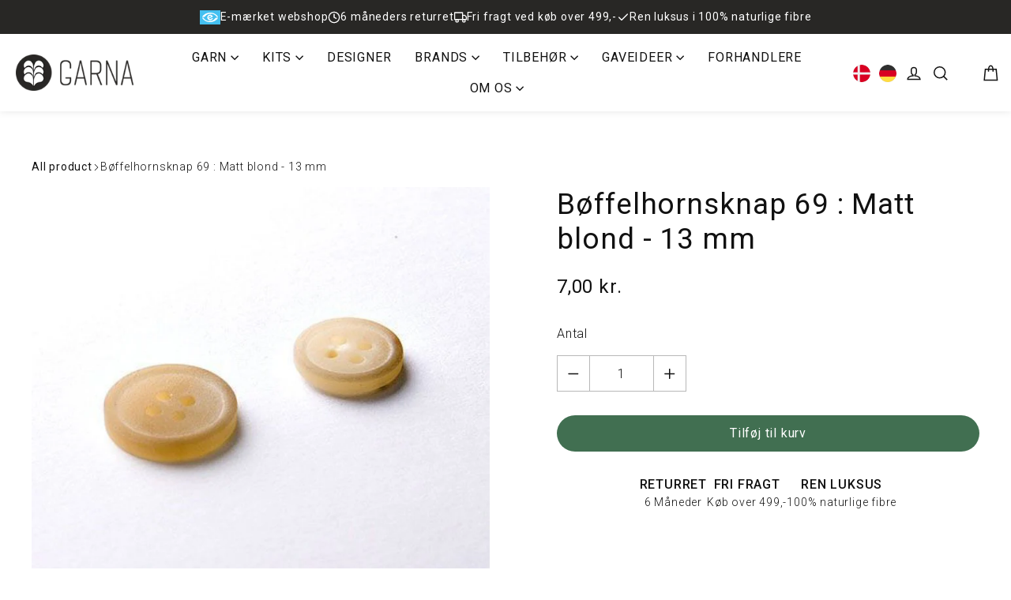

--- FILE ---
content_type: text/html; charset=utf-8
request_url: https://garna.dk/products/boffelhornsknap-69-matt-blond-13-mm
body_size: 42336
content:
<!doctype html>
<html class="no-js" lang="da" dir="ltr">
<head>

  <script>
    if (window.location.hostname.includes('garna.dk')) {
      (function(w,d,s,l,i){
          w[l]=w[l]||[];
          w[l].push({'gtm.start': new Date().getTime(), event:'gtm.js'});
          var f=d.getElementsByTagName(s)[0],
              j=d.createElement(s),
              dl=l!='dataLayer'?'&l='+l:'';
          j.async=true;
          j.src='https://www.googletagmanager.com/gtm.js?id='+i+dl;
          f.parentNode.insertBefore(j,f);
      })(window,document,'script','dataLayer', 'GTM-TTQV2BD9');
    }
  
    if (window.location.hostname.includes('garna.de')) {
      (function(w,d,s,l,i){w[l]=w[l]||[];w[l].push({'gtm.start':
      new Date().getTime(),event:'gtm.js'});var f=d.getElementsByTagName(s)[0],
      j=d.createElement(s),dl=l!='dataLayer'?'&l='+l:'';j.async=true;j.src=
      'https://www.googletagmanager.com/gtm.js?id='+i+dl;f.parentNode.insertBefore(j,f);
      })(window,document,'script','dataLayer', 'GTM-NJ67FW6F');
    }
  </script>
  
  <meta charset="utf-8">
  <meta http-equiv="X-UA-Compatible" content="IE=edge">
  <meta name="viewport" content="width=device-width,initial-scale=1">
  <meta name="theme-color" content="#416f51">
  <link rel="canonical" href="https://garna.dk/products/boffelhornsknap-69-matt-blond-13-mm">
  <link rel="preconnect" href="https://cdn.shopify.com" crossorigin>
  <link rel="preconnect" href="https://fonts.shopifycdn.com" crossorigin>
  <link rel="dns-prefetch" href="https://productreviews.shopifycdn.com">
  <link rel="dns-prefetch" href="https://ajax.googleapis.com">
  <link rel="dns-prefetch" href="https://maps.googleapis.com">
  <link rel="dns-prefetch" href="https://maps.gstatic.com"><link rel="shortcut icon" href="//garna.dk/cdn/shop/files/GARNA_logo_uden_navn_RGB_16x16px_32x32.png?v=1727340976" type="image/png" /><title>Bøffelhornsknap 69 : Matt blond - 13 mm
&ndash; GARNA
</title>
<meta name="description" content="Ægte bøffelhornsknap med en matt blond natur farve med strejf af creamhvid og brun. Knappen har 4 huller og en ydre kant."><meta property="og:site_name" content="GARNA">
  <meta property="og:url" content="https://garna.dk/products/boffelhornsknap-69-matt-blond-13-mm">
  <meta property="og:title" content="Bøffelhornsknap 69 : Matt blond - 13 mm">
  <meta property="og:type" content="product">
  <meta property="og:description" content="Ægte bøffelhornsknap med en matt blond natur farve med strejf af creamhvid og brun. Knappen har 4 huller og en ydre kant."><meta property="og:image" content="http://garna.dk/cdn/shop/files/3011-blond_1200x1200.jpg?v=1700234607">
  <meta property="og:image:secure_url" content="https://garna.dk/cdn/shop/files/3011-blond_1200x1200.jpg?v=1700234607">
  <meta name="twitter:site" content="@">
  <meta name="twitter:card" content="summary_large_image">
  <meta name="twitter:title" content="Bøffelhornsknap 69 : Matt blond - 13 mm">
  <meta name="twitter:description" content="Ægte bøffelhornsknap med en matt blond natur farve med strejf af creamhvid og brun. Knappen har 4 huller og en ydre kant.">
<script>window.performance && window.performance.mark && window.performance.mark('shopify.content_for_header.start');</script><meta name="google-site-verification" content="4fqMMuKcdmNA5HFrnGrNnld4Rsnv5WJtuSRfKUNQ8rM">
<meta id="shopify-digital-wallet" name="shopify-digital-wallet" content="/21189981/digital_wallets/dialog">
<meta name="shopify-checkout-api-token" content="3c9ebfdb665b34f54bd1875402217167">
<meta id="in-context-paypal-metadata" data-shop-id="21189981" data-venmo-supported="false" data-environment="production" data-locale="en_US" data-paypal-v4="true" data-currency="DKK">
<link rel="alternate" hreflang="x-default" href="https://garna.dk/products/boffelhornsknap-69-matt-blond-13-mm">
<link rel="alternate" hreflang="da" href="https://garna.dk/products/boffelhornsknap-69-matt-blond-13-mm">
<link rel="alternate" hreflang="de-DE" href="https://garna.de/products/boffelhornsknap-69-matt-blond-13-mm">
<link rel="alternate" type="application/json+oembed" href="https://garna.dk/products/boffelhornsknap-69-matt-blond-13-mm.oembed">
<script async="async" src="/checkouts/internal/preloads.js?locale=da-DK"></script>
<script id="shopify-features" type="application/json">{"accessToken":"3c9ebfdb665b34f54bd1875402217167","betas":["rich-media-storefront-analytics"],"domain":"garna.dk","predictiveSearch":true,"shopId":21189981,"locale":"da"}</script>
<script>var Shopify = Shopify || {};
Shopify.shop = "garnawool.myshopify.com";
Shopify.locale = "da";
Shopify.currency = {"active":"DKK","rate":"1.0"};
Shopify.country = "DK";
Shopify.theme = {"name":"Streamline - Onlineplus 2\/12-25","id":190532649308,"schema_name":"Streamline","schema_version":"6.4.1","theme_store_id":872,"role":"main"};
Shopify.theme.handle = "null";
Shopify.theme.style = {"id":null,"handle":null};
Shopify.cdnHost = "garna.dk/cdn";
Shopify.routes = Shopify.routes || {};
Shopify.routes.root = "/";</script>
<script type="module">!function(o){(o.Shopify=o.Shopify||{}).modules=!0}(window);</script>
<script>!function(o){function n(){var o=[];function n(){o.push(Array.prototype.slice.apply(arguments))}return n.q=o,n}var t=o.Shopify=o.Shopify||{};t.loadFeatures=n(),t.autoloadFeatures=n()}(window);</script>
<script id="shop-js-analytics" type="application/json">{"pageType":"product"}</script>
<script defer="defer" async type="module" src="//garna.dk/cdn/shopifycloud/shop-js/modules/v2/client.init-shop-cart-sync_DCvV3KX5.da.esm.js"></script>
<script defer="defer" async type="module" src="//garna.dk/cdn/shopifycloud/shop-js/modules/v2/chunk.common_DIrl18zW.esm.js"></script>
<script type="module">
  await import("//garna.dk/cdn/shopifycloud/shop-js/modules/v2/client.init-shop-cart-sync_DCvV3KX5.da.esm.js");
await import("//garna.dk/cdn/shopifycloud/shop-js/modules/v2/chunk.common_DIrl18zW.esm.js");

  window.Shopify.SignInWithShop?.initShopCartSync?.({"fedCMEnabled":true,"windoidEnabled":true});

</script>
<script>(function() {
  var isLoaded = false;
  function asyncLoad() {
    if (isLoaded) return;
    isLoaded = true;
    var urls = ["https:\/\/wiser.expertvillagemedia.com\/assets\/js\/wiser_script.js?shop=garnawool.myshopify.com","https:\/\/instafeed.nfcube.com\/cdn\/2a8623d5575507c8d45ef33e066a9b39.js?shop=garnawool.myshopify.com","https:\/\/a.mailmunch.co\/widgets\/site-560525-0c33167ef5a4da5fa3c0228c52e8f3d89cf6d1a9.js?shop=garnawool.myshopify.com"];
    for (var i = 0; i < urls.length; i++) {
      var s = document.createElement('script');
      s.type = 'text/javascript';
      s.async = true;
      s.src = urls[i];
      var x = document.getElementsByTagName('script')[0];
      x.parentNode.insertBefore(s, x);
    }
  };
  if(window.attachEvent) {
    window.attachEvent('onload', asyncLoad);
  } else {
    window.addEventListener('load', asyncLoad, false);
  }
})();</script>
<script id="__st">var __st={"a":21189981,"offset":3600,"reqid":"fc2dcbe0-5b02-48a6-9373-99094a4eb44b-1768999283","pageurl":"garna.dk\/products\/boffelhornsknap-69-matt-blond-13-mm","u":"542340468ebc","p":"product","rtyp":"product","rid":8621190054236};</script>
<script>window.ShopifyPaypalV4VisibilityTracking = true;</script>
<script id="captcha-bootstrap">!function(){'use strict';const t='contact',e='account',n='new_comment',o=[[t,t],['blogs',n],['comments',n],[t,'customer']],c=[[e,'customer_login'],[e,'guest_login'],[e,'recover_customer_password'],[e,'create_customer']],r=t=>t.map((([t,e])=>`form[action*='/${t}']:not([data-nocaptcha='true']) input[name='form_type'][value='${e}']`)).join(','),a=t=>()=>t?[...document.querySelectorAll(t)].map((t=>t.form)):[];function s(){const t=[...o],e=r(t);return a(e)}const i='password',u='form_key',d=['recaptcha-v3-token','g-recaptcha-response','h-captcha-response',i],f=()=>{try{return window.sessionStorage}catch{return}},m='__shopify_v',_=t=>t.elements[u];function p(t,e,n=!1){try{const o=window.sessionStorage,c=JSON.parse(o.getItem(e)),{data:r}=function(t){const{data:e,action:n}=t;return t[m]||n?{data:e,action:n}:{data:t,action:n}}(c);for(const[e,n]of Object.entries(r))t.elements[e]&&(t.elements[e].value=n);n&&o.removeItem(e)}catch(o){console.error('form repopulation failed',{error:o})}}const l='form_type',E='cptcha';function T(t){t.dataset[E]=!0}const w=window,h=w.document,L='Shopify',v='ce_forms',y='captcha';let A=!1;((t,e)=>{const n=(g='f06e6c50-85a8-45c8-87d0-21a2b65856fe',I='https://cdn.shopify.com/shopifycloud/storefront-forms-hcaptcha/ce_storefront_forms_captcha_hcaptcha.v1.5.2.iife.js',D={infoText:'Beskyttet af hCaptcha',privacyText:'Beskyttelse af persondata',termsText:'Vilkår'},(t,e,n)=>{const o=w[L][v],c=o.bindForm;if(c)return c(t,g,e,D).then(n);var r;o.q.push([[t,g,e,D],n]),r=I,A||(h.body.append(Object.assign(h.createElement('script'),{id:'captcha-provider',async:!0,src:r})),A=!0)});var g,I,D;w[L]=w[L]||{},w[L][v]=w[L][v]||{},w[L][v].q=[],w[L][y]=w[L][y]||{},w[L][y].protect=function(t,e){n(t,void 0,e),T(t)},Object.freeze(w[L][y]),function(t,e,n,w,h,L){const[v,y,A,g]=function(t,e,n){const i=e?o:[],u=t?c:[],d=[...i,...u],f=r(d),m=r(i),_=r(d.filter((([t,e])=>n.includes(e))));return[a(f),a(m),a(_),s()]}(w,h,L),I=t=>{const e=t.target;return e instanceof HTMLFormElement?e:e&&e.form},D=t=>v().includes(t);t.addEventListener('submit',(t=>{const e=I(t);if(!e)return;const n=D(e)&&!e.dataset.hcaptchaBound&&!e.dataset.recaptchaBound,o=_(e),c=g().includes(e)&&(!o||!o.value);(n||c)&&t.preventDefault(),c&&!n&&(function(t){try{if(!f())return;!function(t){const e=f();if(!e)return;const n=_(t);if(!n)return;const o=n.value;o&&e.removeItem(o)}(t);const e=Array.from(Array(32),(()=>Math.random().toString(36)[2])).join('');!function(t,e){_(t)||t.append(Object.assign(document.createElement('input'),{type:'hidden',name:u})),t.elements[u].value=e}(t,e),function(t,e){const n=f();if(!n)return;const o=[...t.querySelectorAll(`input[type='${i}']`)].map((({name:t})=>t)),c=[...d,...o],r={};for(const[a,s]of new FormData(t).entries())c.includes(a)||(r[a]=s);n.setItem(e,JSON.stringify({[m]:1,action:t.action,data:r}))}(t,e)}catch(e){console.error('failed to persist form',e)}}(e),e.submit())}));const S=(t,e)=>{t&&!t.dataset[E]&&(n(t,e.some((e=>e===t))),T(t))};for(const o of['focusin','change'])t.addEventListener(o,(t=>{const e=I(t);D(e)&&S(e,y())}));const B=e.get('form_key'),M=e.get(l),P=B&&M;t.addEventListener('DOMContentLoaded',(()=>{const t=y();if(P)for(const e of t)e.elements[l].value===M&&p(e,B);[...new Set([...A(),...v().filter((t=>'true'===t.dataset.shopifyCaptcha))])].forEach((e=>S(e,t)))}))}(h,new URLSearchParams(w.location.search),n,t,e,['guest_login'])})(!0,!0)}();</script>
<script integrity="sha256-4kQ18oKyAcykRKYeNunJcIwy7WH5gtpwJnB7kiuLZ1E=" data-source-attribution="shopify.loadfeatures" defer="defer" src="//garna.dk/cdn/shopifycloud/storefront/assets/storefront/load_feature-a0a9edcb.js" crossorigin="anonymous"></script>
<script data-source-attribution="shopify.dynamic_checkout.dynamic.init">var Shopify=Shopify||{};Shopify.PaymentButton=Shopify.PaymentButton||{isStorefrontPortableWallets:!0,init:function(){window.Shopify.PaymentButton.init=function(){};var t=document.createElement("script");t.src="https://garna.dk/cdn/shopifycloud/portable-wallets/latest/portable-wallets.da.js",t.type="module",document.head.appendChild(t)}};
</script>
<script data-source-attribution="shopify.dynamic_checkout.buyer_consent">
  function portableWalletsHideBuyerConsent(e){var t=document.getElementById("shopify-buyer-consent"),n=document.getElementById("shopify-subscription-policy-button");t&&n&&(t.classList.add("hidden"),t.setAttribute("aria-hidden","true"),n.removeEventListener("click",e))}function portableWalletsShowBuyerConsent(e){var t=document.getElementById("shopify-buyer-consent"),n=document.getElementById("shopify-subscription-policy-button");t&&n&&(t.classList.remove("hidden"),t.removeAttribute("aria-hidden"),n.addEventListener("click",e))}window.Shopify?.PaymentButton&&(window.Shopify.PaymentButton.hideBuyerConsent=portableWalletsHideBuyerConsent,window.Shopify.PaymentButton.showBuyerConsent=portableWalletsShowBuyerConsent);
</script>
<script data-source-attribution="shopify.dynamic_checkout.cart.bootstrap">document.addEventListener("DOMContentLoaded",(function(){function t(){return document.querySelector("shopify-accelerated-checkout-cart, shopify-accelerated-checkout")}if(t())Shopify.PaymentButton.init();else{new MutationObserver((function(e,n){t()&&(Shopify.PaymentButton.init(),n.disconnect())})).observe(document.body,{childList:!0,subtree:!0})}}));
</script>
<link id="shopify-accelerated-checkout-styles" rel="stylesheet" media="screen" href="https://garna.dk/cdn/shopifycloud/portable-wallets/latest/accelerated-checkout-backwards-compat.css" crossorigin="anonymous">
<style id="shopify-accelerated-checkout-cart">
        #shopify-buyer-consent {
  margin-top: 1em;
  display: inline-block;
  width: 100%;
}

#shopify-buyer-consent.hidden {
  display: none;
}

#shopify-subscription-policy-button {
  background: none;
  border: none;
  padding: 0;
  text-decoration: underline;
  font-size: inherit;
  cursor: pointer;
}

#shopify-subscription-policy-button::before {
  box-shadow: none;
}

      </style>

<script>window.performance && window.performance.mark && window.performance.mark('shopify.content_for_header.end');</script>

  <script>
    var theme = {
      stylesheet: "//garna.dk/cdn/shop/t/36/assets/theme.css?v=48056100756008913771764752220",
      template: "product",
      routes: {
        home: "/",
        cart: "/cart.js",
        cartPage: "/cart",
        cartAdd: "/cart/add.js",
        cartChange: "/cart/change.js",
        predictiveSearch: "/search/suggest"
      },
      strings: {
        addToCart: "Tilføj til kurv",
        soldOut: "Udsolgt",
        unavailable: "Utilgængeligt",
        regularPrice: "Normalpris",
        salePrice: "Tilbudspris",
        inStockLabel: "På lager",
        oneStockLabel: "Skynd dig - [count] tilbage",
        otherStockLabel: "Skynd dig - [count] tilbage",
        willNotShipUntil: "Klar til levering [date]",
        willBeInStockAfter: "På lager igen [date]",
        waitingForStock: "På lager igen snart",
        cartItems: "[count] stk",
        cartConfirmDelete: "Er du sikker på at du vil fjerne?",
        cartTermsConfirmation: "Du skal læse og acceptere handelsbetingelserne før du går til betaling",
        maxQuantity: "Du kan maksimalt have [quantity] af [title] i kurven"
      },
      settings: {
        cartType: "page",
        isCustomerTemplate: false,
        moneyFormat: "\u003cspan class=money\u003e{{amount_with_comma_separator}} kr.\u003c\/span\u003e",
        quickView: false,
        hoverProductGrid: true,
        themeName: 'Streamline',
        themeVersion: "6.4.1",
        predictiveSearchType: "product",
      }
    };

    document.documentElement.className = document.documentElement.className.replace('no-js', 'js');
  </script><style data-shopify>:root {
    --typeHeaderPrimary: Roboto;
    --typeHeaderFallback: sans-serif;
    --typeHeaderSize: 37px;
    --typeHeaderStyle: normal;
    --typeHeaderWeight: 400;
    --typeHeaderLineHeight: 1.2;
    --typeHeaderSpacing: 0.025em;

    --typeBasePrimary:Roboto;
    --typeBaseFallback:sans-serif;
    --typeBaseSize: 16px;
    --typeBaseWeight: 300;
    --typeBaseStyle: normal;
    --typeBaseSpacing: 0.05em;
    --typeBaseLineHeight: 1.5;

    
      --buttonRadius: 0;
    

    --iconWeight: 4px;
    --iconLinecaps: miter;
  }

  
    .site-nav__thumb-cart {
      border-left: 1px solid rgba(255,255,255,0.3);
    }
  

  .hero {
    background-image: linear-gradient(100deg, #000000 40%, #212121 63%, #000000 79%);
  }

  .placeholder-content,
  .image-wrap,
  .skrim__link,
  .pswp__img--placeholder {
    background-image: linear-gradient(100deg, #ffffff 40%, #f7f7f7 63%, #ffffff 79%);
  }</style><style>
  @font-face {
  font-family: Roboto;
  font-weight: 400;
  font-style: normal;
  font-display: swap;
  src: url("//garna.dk/cdn/fonts/roboto/roboto_n4.2019d890f07b1852f56ce63ba45b2db45d852cba.woff2") format("woff2"),
       url("//garna.dk/cdn/fonts/roboto/roboto_n4.238690e0007583582327135619c5f7971652fa9d.woff") format("woff");
}

  @font-face {
  font-family: Roboto;
  font-weight: 300;
  font-style: normal;
  font-display: swap;
  src: url("//garna.dk/cdn/fonts/roboto/roboto_n3.9ac06d5955eb603264929711f38e40623ddc14db.woff2") format("woff2"),
       url("//garna.dk/cdn/fonts/roboto/roboto_n3.797df4bf78042ba6106158fcf6a8d0e116fbfdae.woff") format("woff");
}


  @font-face {
  font-family: Roboto;
  font-weight: 400;
  font-style: normal;
  font-display: swap;
  src: url("//garna.dk/cdn/fonts/roboto/roboto_n4.2019d890f07b1852f56ce63ba45b2db45d852cba.woff2") format("woff2"),
       url("//garna.dk/cdn/fonts/roboto/roboto_n4.238690e0007583582327135619c5f7971652fa9d.woff") format("woff");
}

  @font-face {
  font-family: Roboto;
  font-weight: 300;
  font-style: italic;
  font-display: swap;
  src: url("//garna.dk/cdn/fonts/roboto/roboto_i3.7ba64865c0576ce320cbaa5e1e04a91d9daa2d3a.woff2") format("woff2"),
       url("//garna.dk/cdn/fonts/roboto/roboto_i3.d974836b0cbb56a5fb4f6622c83b31968fe4c5d0.woff") format("woff");
}

  @font-face {
  font-family: Roboto;
  font-weight: 400;
  font-style: italic;
  font-display: swap;
  src: url("//garna.dk/cdn/fonts/roboto/roboto_i4.57ce898ccda22ee84f49e6b57ae302250655e2d4.woff2") format("woff2"),
       url("//garna.dk/cdn/fonts/roboto/roboto_i4.b21f3bd061cbcb83b824ae8c7671a82587b264bf.woff") format("woff");
}


  body,
  input,
  textarea,
  button,
  select {
    -webkit-font-smoothing: antialiased;
    -webkit-text-size-adjust: 100%;
    text-rendering: optimizeSpeed;
    font-family: var(--typeBasePrimary), var(--typeBaseFallback);
    font-size: calc(var(--typeBaseSize) * 0.85);
    font-weight: var(--typeBaseWeight);
    font-style: var(--typeBaseStyle);
    letter-spacing: var(--typeBaseSpacing);
    line-height: var(--typeBaseLineHeight);
  }

  @media only screen and (min-width: 769px) {
    body,
    input,
    textarea,
    button,
    select {
      font-size: var(--typeBaseSize);
    }
  }

  .page-container,
  .overscroll-loader {
    display: none;
  }

  h1, .h1,
  h3, .h3,
  h4, .h4,
  h5, .h5,
  h6, .h6,
  .section-header__title {
    font-family: var(--typeHeaderPrimary), var(--typeHeaderFallback);
    font-weight: var(--typeHeaderWeight);
    font-style: normal;
    letter-spacing: var(--typeHeaderSpacing);
    line-height: var(--typeHeaderLineHeight);
    word-break: break-word;

    
  }

  h2, .h2 {
    font-family: var(--typeBasePrimary), var(--typeBaseFallback);
    font-weight: var(--typeBaseWeight);
    letter-spacing: var(--typeBaseSpacing);
    line-height: var(--typeBaseLineHeight);
  }

  
  @keyframes pulse-fade {
    0% {
      opacity: 0;
    }
    50% {
      opacity: 1;
    }
    100% {
      opacity: 0;
    }
  }

  .splash-screen {
    box-sizing: border-box;
    display: flex;
    position: fixed;
    left: 0;
    top: 0;
    right: 0;
    bottom: 0;
    align-items: center;
    justify-content: center;
    z-index: 10001;
    background-color: #ffffff;
  }

  .splash-screen__loader {
    max-width: 100px;
  }

  @media only screen and (min-width: 769px) {
    .splash-screen__loader {
      max-width: 100px;
    }
  }

  .splash-screen img {
    display: block;
    max-width: 100%;
    border: 0 none;
    height: auto;
    animation: pulse-fade 0.4s infinite linear;
  }

  .loader-text {
    letter-spacing: 0.2em;
    font-size: 1.5em;
    text-transform: uppercase;
    animation: pulse-fade 0.4s infinite linear;
  }

  .loader-logo {
    display: none;
    position: fixed;
    left: 0;
    top: 0;
    right: 0;
    bottom: 0;
    align-items: center;
    justify-content: center;
    background-color: #ffffff;
    z-index: 6000;
  }

  .loader-logo__img {
    display: block;
  }

  .transition-body {
    opacity: 0;
  }

  .btn--loading span:after {
    content: "Indlæser";
  }
</style>
<link href="//garna.dk/cdn/shop/t/36/assets/theme.css?v=48056100756008913771764752220" rel="stylesheet" type="text/css" media="all" />
  <link href="//garna.dk/cdn/shop/t/36/assets/compiled.css?v=123156033420366486521764840350" rel="stylesheet" type="text/css" media="all" />
  <link href="//garna.dk/cdn/shop/t/36/assets/collection-filters-bar.css?v=172342053854111890991764659541" rel="stylesheet" type="text/css" media="all" />
<link rel="stylesheet" href="//garna.dk/cdn/shop/t/36/assets/country-flags.css"><script src="//garna.dk/cdn/shop/t/36/assets/vendor-v6.js" defer="defer"></script>
  <script src="//garna.dk/cdn/shop/t/36/assets/theme.js?v=57719405658135209351764659541" defer="defer"></script>
  <script src="//garna.dk/cdn/shop/t/36/assets/compiled.min.js?v=167821817559030106501765181466" defer="defer"></script>
  <script async type="text/javascript" src="https://static.klaviyo.com/onsite/js/klaviyo.js?company_id=Wrgq4q"></script>

  <script type="text/javascript">
    (function(c,l,a,r,i,t,y){
        c[a]=c[a]||function(){(c[a].q=c[a].q||[]).push(arguments)};
        t=l.createElement(r);t.async=1;t.src="https://www.clarity.ms/tag/"+i;
        y=l.getElementsByTagName(r)[0];y.parentNode.insertBefore(t,y);
    })(window, document, "clarity", "script", "retk9furn6");
</script>
  
<!-- BEGIN app block: shopify://apps/klaviyo-email-marketing-sms/blocks/klaviyo-onsite-embed/2632fe16-c075-4321-a88b-50b567f42507 -->












  <script async src="https://static.klaviyo.com/onsite/js/Wrgq4q/klaviyo.js?company_id=Wrgq4q"></script>
  <script>!function(){if(!window.klaviyo){window._klOnsite=window._klOnsite||[];try{window.klaviyo=new Proxy({},{get:function(n,i){return"push"===i?function(){var n;(n=window._klOnsite).push.apply(n,arguments)}:function(){for(var n=arguments.length,o=new Array(n),w=0;w<n;w++)o[w]=arguments[w];var t="function"==typeof o[o.length-1]?o.pop():void 0,e=new Promise((function(n){window._klOnsite.push([i].concat(o,[function(i){t&&t(i),n(i)}]))}));return e}}})}catch(n){window.klaviyo=window.klaviyo||[],window.klaviyo.push=function(){var n;(n=window._klOnsite).push.apply(n,arguments)}}}}();</script>

  
    <script id="viewed_product">
      if (item == null) {
        var _learnq = _learnq || [];

        var MetafieldReviews = null
        var MetafieldYotpoRating = null
        var MetafieldYotpoCount = null
        var MetafieldLooxRating = null
        var MetafieldLooxCount = null
        var okendoProduct = null
        var okendoProductReviewCount = null
        var okendoProductReviewAverageValue = null
        try {
          // The following fields are used for Customer Hub recently viewed in order to add reviews.
          // This information is not part of __kla_viewed. Instead, it is part of __kla_viewed_reviewed_items
          MetafieldReviews = {};
          MetafieldYotpoRating = null
          MetafieldYotpoCount = null
          MetafieldLooxRating = null
          MetafieldLooxCount = null

          okendoProduct = null
          // If the okendo metafield is not legacy, it will error, which then requires the new json formatted data
          if (okendoProduct && 'error' in okendoProduct) {
            okendoProduct = null
          }
          okendoProductReviewCount = okendoProduct ? okendoProduct.reviewCount : null
          okendoProductReviewAverageValue = okendoProduct ? okendoProduct.reviewAverageValue : null
        } catch (error) {
          console.error('Error in Klaviyo onsite reviews tracking:', error);
        }

        var item = {
          Name: "Bøffelhornsknap 69 : Matt blond - 13 mm",
          ProductID: 8621190054236,
          Categories: ["All product","Alle Bøffelhornsknapper","Alle produkter","Blond Bøffelhorn","Knapper","Populære produkter","Products"],
          ImageURL: "https://garna.dk/cdn/shop/files/3011-blond_grande.jpg?v=1700234607",
          URL: "https://garna.dk/products/boffelhornsknap-69-matt-blond-13-mm",
          Brand: "Augsburger Knopffabrik",
          Price: "7,00 kr.",
          Value: "7,00",
          CompareAtPrice: "0,00 kr."
        };
        _learnq.push(['track', 'Viewed Product', item]);
        _learnq.push(['trackViewedItem', {
          Title: item.Name,
          ItemId: item.ProductID,
          Categories: item.Categories,
          ImageUrl: item.ImageURL,
          Url: item.URL,
          Metadata: {
            Brand: item.Brand,
            Price: item.Price,
            Value: item.Value,
            CompareAtPrice: item.CompareAtPrice
          },
          metafields:{
            reviews: MetafieldReviews,
            yotpo:{
              rating: MetafieldYotpoRating,
              count: MetafieldYotpoCount,
            },
            loox:{
              rating: MetafieldLooxRating,
              count: MetafieldLooxCount,
            },
            okendo: {
              rating: okendoProductReviewAverageValue,
              count: okendoProductReviewCount,
            }
          }
        }]);
      }
    </script>
  




  <script>
    window.klaviyoReviewsProductDesignMode = false
  </script>







<!-- END app block --><!-- BEGIN app block: shopify://apps/swishlist-simple-wishlist/blocks/wishlist_settings/bfcb80f2-f00d-42ae-909a-9f00c726327b --><style id="st-wishlist-custom-css">  </style><!-- BEGIN app snippet: wishlist_styles --><style> :root{ --st-add-icon-color: ; --st-added-icon-color: ; --st-loading-icon-color: ; --st-atc-button-border-radius: ; --st-atc-button-color: ; --st-atc-button-background-color: ; }  /* .st-wishlist-button, #st_wishlist_icons, .st-wishlist-details-button{ display: none; } */  #st_wishlist_icons { display: none; }  .st-wishlist-initialized .st-wishlist-button{ display: flex; }  .st-wishlist-loading-icon{ color: var(--st-loading-icon-color) }  .st-wishlist-button:not([data-type="details"]) .st-wishlist-icon{ color: var(--st-add-icon-color) }  .st-wishlist-button.st-is-added:not([data-type="details"]) .st-wishlist-icon{ color: var(--st-added-icon-color) }  .st-wishlist-button.st-is-loading:not([data-type="details"]) .st-wishlist-icon{ color: var(--st-loading-icon-color) }  .st-wishlist-initialized { .st-wishlist-details-button--header-icon, .st-wishlist-details-button { display: flex; } }  .st-initialized.st-wishlist-details-button--header-icon, .st-initialized.st-wishlist-details-button{ display: flex; }  .st-wishlist-details-button .st-wishlist-icon{ color: var(--icon-color); } </style>  <!-- END app snippet --><link rel="stylesheet" href="https://cdn.shopify.com/extensions/019bdada-42cd-74c0-932d-7a38951e161c/swishlist-388/assets/st_wl_styles.min.css" media="print" onload="this.media='all'" > <noscript><link href="//cdn.shopify.com/extensions/019bdada-42cd-74c0-932d-7a38951e161c/swishlist-388/assets/st_wl_styles.min.css" rel="stylesheet" type="text/css" media="all" /></noscript>               <template id="st_wishlist_template">  <!-- BEGIN app snippet: wishlist_drawer --> <div class="st-wishlist-details st-wishlist-details--drawer st-wishlist-details--right st-is-loading "> <div class="st-wishlist-details_overlay"><span></span></div>  <div class="st-wishlist-details_wrapper"> <div class="st-wishlist-details_header"> <div class="st-wishlist-details_title st-flex st-justify-between"> <div class="st-h3 h2">Min ønskeliste</div> <button class="st-close-button" aria-label="Forlad Min ønskeliste" title="Forlad Min ønskeliste" > X </button> </div><div class="st-wishlist-details_shares"><!-- BEGIN app snippet: wishlist_shares --><ul class="st-wishlist-shares st-list-style-none st-flex st-gap-20 st-justify-center" data-list=""> <li class="st-wishlist-share-item st-wishlist-share-item--facebook"> <button class="st-share-button" data-type="facebook" aria-label="Share on Facebook" title="Share on Facebook" > <svg class="st-icon" width="24px" height="24px" viewBox="0 0 24 24" enable-background="new 0 0 24 24" > <g><path fill="currentColor" d="M18.768,7.465H14.5V5.56c0-0.896,0.594-1.105,1.012-1.105s2.988,0,2.988,0V0.513L14.171,0.5C10.244,0.5,9.5,3.438,9.5,5.32 v2.145h-3v4h3c0,5.212,0,12,0,12h5c0,0,0-6.85,0-12h3.851L18.768,7.465z"></path></g> </svg> </button> </li> <li class="st-wishlist-share-item st-wishlist-share-item--pinterest"> <button class="st-share-button" data-type="pinterest" aria-label="Pin on Pinterest" title="Pin on Pinterest" > <svg class="st-icon" width="24px" height="24px" viewBox="0 0 24 24" enable-background="new 0 0 24 24" > <path fill="currentColor" d="M12.137,0.5C5.86,0.5,2.695,5,2.695,8.752c0,2.272,0.8 ,4.295,2.705,5.047c0.303,0.124,0.574,0.004,0.661-0.33 c0.062-0.231,0.206-0.816,0.271-1.061c0.088-0.331,0.055-0.446-0.19-0.736c-0.532-0.626-0.872-1.439-0.872-2.59 c0-3.339,2.498-6.328,6.505-6.328c3.548,0,5.497,2.168,5.497,5.063c0,3.809-1.687,7.024-4.189,7.024 c-1.382,0-2.416-1.142-2.085-2.545c0.397-1.675,1.167-3.479,1.167-4.688c0-1.081-0.58-1.983-1.782-1.983 c-1.413,0-2.548,1.461-2.548,3.42c0,1.247,0.422,2.09,0.422,2.09s-1.445,6.126-1.699,7.199c-0.505,2.137-0.076,4.756-0.04,5.02 c0.021,0.157,0.224,0.195,0.314,0.078c0.13-0.171,1.813-2.25,2.385-4.325c0.162-0.589,0.929-3.632,0.929-3.632 c0.459,0.876,1.801,1.646,3.228,1.646c4.247,0,7.128-3.871,7.128-9.053C20.5,4.15,17.182,0.5,12.137,0.5z"></path> </svg> </button> </li> <li class="st-wishlist-share-item st-wishlist-share-item--twitter"> <button class="st-share-button" data-type="twitter" aria-label="Tweet on Twitter" title="Tweet on Twitter" > <svg class="st-icon" width="24px" height="24px" xmlns="http://www.w3.org/2000/svg" viewBox="0 0 512 512" > <!--!Font Awesome Free 6.7.2 by @fontawesome - https://fontawesome.com License - https://fontawesome.com/license/free Copyright 2025 Fonticons, Inc.--> <path fill="currentColor" d="M389.2 48h70.6L305.6 224.2 487 464H345L233.7 318.6 106.5 464H35.8L200.7 275.5 26.8 48H172.4L272.9 180.9 389.2 48zM364.4 421.8h39.1L151.1 88h-42L364.4 421.8z"/> </svg> </button> </li> <li class="st-wishlist-share-item st-wishlist-share-item--whatsapp"> <button class="st-share-button" data-type="whatsapp" aria-label="Del på WhatsApp" title="Del på WhatsApp" > <svg class="st-icon" xmlns="http://www.w3.org/2000/svg" viewBox="0 0 448 512"> <path fill="currentColor" d="M380.9 97.1C339 55.1 283.2 32 223.9 32c-122.4 0-222 99.6-222 222 0 39.1 10.2 77.3 29.6 111L0 480l117.7-30.9c32.4 17.7 68.9 27 106.1 27h.1c122.3 0 224.1-99.6 224.1-222 0-59.3-25.2-115-67.1-157zm-157 341.6c-33.2 0-65.7-8.9-94-25.7l-6.7-4-69.8 18.3L72 359.2l-4.4-7c-18.5-29.4-28.2-63.3-28.2-98.2 0-101.7 82.8-184.5 184.6-184.5 49.3 0 95.6 19.2 130.4 54.1 34.8 34.9 56.2 81.2 56.1 130.5 0 101.8-84.9 184.6-186.6 184.6zm101.2-138.2c-5.5-2.8-32.8-16.2-37.9-18-5.1-1.9-8.8-2.8-12.5 2.8-3.7 5.6-14.3 18-17.6 21.8-3.2 3.7-6.5 4.2-12 1.4-32.6-16.3-54-29.1-75.5-66-5.7-9.8 5.7-9.1 16.3-30.3 1.8-3.7 .9-6.9-.5-9.7-1.4-2.8-12.5-30.1-17.1-41.2-4.5-10.8-9.1-9.3-12.5-9.5-3.2-.2-6.9-.2-10.6-.2-3.7 0-9.7 1.4-14.8 6.9-5.1 5.6-19.4 19-19.4 46.3 0 27.3 19.9 53.7 22.6 57.4 2.8 3.7 39.1 59.7 94.8 83.8 35.2 15.2 49 16.5 66.6 13.9 10.7-1.6 32.8-13.4 37.4-26.4 4.6-13 4.6-24.1 3.2-26.4-1.3-2.5-5-3.9-10.5-6.6z"/> </svg> </button> </li> <li class="st-wishlist-share-item st-wishlist-share-item--email"> <button class="st-share-button" data-type="email" aria-label="Share on Email" title="Share on Email" > <svg class="st-icon" width="24px" height="24px" viewBox="0 0 24 24" enable-background="new 0 0 24 24" > <path fill="currentColor" d="M22,4H2C0.897,4,0,4.897,0,6v12c0,1.103,0.897,2,2,2h20c1.103,0,2-0.897,2-2V6C24,4.897,23.103,4,22,4z M7.248,14.434 l-3.5,2C3.67,16.479,3.584,16.5,3.5,16.5c-0.174,0-0.342-0.09-0.435-0.252c-0.137-0.239-0.054-0.545,0.186-0.682l3.5-2 c0.24-0.137,0.545-0.054,0.682,0.186C7.571,13.992,7.488,14.297,7.248,14.434z M12,14.5c-0.094,0-0.189-0.026-0.271-0.08l-8.5-5.5 C2.997,8.77,2.93,8.46,3.081,8.229c0.15-0.23,0.459-0.298,0.691-0.147L12,13.405l8.229-5.324c0.232-0.15,0.542-0.084,0.691,0.147 c0.15,0.232,0.083,0.542-0.148,0.691l-8.5,5.5C12.189,14.474,12.095,14.5,12,14.5z M20.934,16.248 C20.842,16.41,20.673,16.5,20.5,16.5c-0.084,0-0.169-0.021-0.248-0.065l-3.5-2c-0.24-0.137-0.323-0.442-0.186-0.682 s0.443-0.322,0.682-0.186l3.5,2C20.988,15.703,21.071,16.009,20.934,16.248z"></path> </svg> </button> </li> <li class="st-wishlist-share-item st-wishlist-share-item--copy_link"> <button class="st-share-button" data-type="copy_link" aria-label="Copy to Clipboard" title="Copy to Clipboard" > <svg class="st-icon" width="24" height="24" viewBox="0 0 512 512"> <path fill="currentColor" d="M459.654,233.373l-90.531,90.5c-49.969,50-131.031,50-181,0c-7.875-7.844-14.031-16.688-19.438-25.813 l42.063-42.063c2-2.016,4.469-3.172,6.828-4.531c2.906,9.938,7.984,19.344,15.797,27.156c24.953,24.969,65.563,24.938,90.5,0 l90.5-90.5c24.969-24.969,24.969-65.563,0-90.516c-24.938-24.953-65.531-24.953-90.5,0l-32.188,32.219 c-26.109-10.172-54.25-12.906-81.641-8.891l68.578-68.578c50-49.984,131.031-49.984,181.031,0 C509.623,102.342,509.623,183.389,459.654,233.373z M220.326,382.186l-32.203,32.219c-24.953,24.938-65.563,24.938-90.516,0 c-24.953-24.969-24.953-65.563,0-90.531l90.516-90.5c24.969-24.969,65.547-24.969,90.5,0c7.797,7.797,12.875,17.203,15.813,27.125 c2.375-1.375,4.813-2.5,6.813-4.5l42.063-42.047c-5.375-9.156-11.563-17.969-19.438-25.828c-49.969-49.984-131.031-49.984-181.016,0 l-90.5,90.5c-49.984,50-49.984,131.031,0,181.031c49.984,49.969,131.031,49.969,181.016,0l68.594-68.594 C274.561,395.092,246.42,392.342,220.326,382.186z"></path> </svg> <span>Kopieret</span> </button> </li> </ul> <div class="st-email-options-popup-content"> <button class="st-email-options-popup-close-button"id="stEmailModalCloseButton">×</button>  <div class="st-email-options-popup-title">Choose email method</div>  <div class="st-email-options-popup-buttons"> <!-- Option 1: Mail Client --> <button class="st-email-options-popup-option-button" id="stEmailModalMailClientButton" aria-label="Email client" title="Email client"> <div class="st-email-options-popup-option-icon">@</div> <div class="st-email-options-popup-option-text"> <div class="st-email-options-popup-option-title">Mail Client</div> <div class="st-email-options-popup-option-description">Outlook, Apple Mail, Thunderbird</div> </div> </button>  <!-- Option 2: Gmail Web --> <button class="st-email-options-popup-option-button" id="stEmailModalGmailButton" aria-label="Gmail Web" title="Gmail Web"> <div class="st-email-options-popup-option-icon">G</div> <div class="st-email-options-popup-option-text"> <div class="st-email-options-popup-option-title">Gmail Web</div> <div class="st-email-options-popup-option-description">Open in browser</div> </div> </button>  <!-- Option 3: Outlook Web --> <button class="st-email-options-popup-option-button" id="stEmailModalOutlookButton" aria-label="Outlook Web" title="Outlook Web" > <div class="st-email-options-popup-option-icon">O</div> <div class="st-email-options-popup-option-text"> <div class="st-email-options-popup-option-title">Outlook Live Web</div> <div class="st-email-options-popup-option-description">Open Outlook Live web in browser</div> </div> </button>  <!-- Option 4: Copy link --> <button class="st-email-options-popup-option-button" id="stEmailModalCopyButton" aria-label="Copy shareable link" title="Copy shareable link"> <div class="st-email-options-popup-option-icon">C</div> <div class="st-email-options-popup-option-text"> <div class="st-email-options-popup-option-title" id="stEmailModalCopyTitle">Copy Link</div> <div class="st-email-options-popup-option-description">Copy shareable link</div> </div> </button> </div> </div>  <!-- END app snippet --></div></div>  <div class="st-wishlist-details_main"> <div class="st-wishlist-details_products st-js-products"></div> <div class="st-wishlist-details_products_total_price"> <span class="st-total-price-label">Total i Ønskeliste:</span> <span class="st-total-price-value">[totalPriceWishlist]</span> </div>  <div class="st-wishlist-details_loading"> <svg width="50" height="50"> <use xlink:href="#st_loading_icon"></use> </svg> </div> <div class="st-wishlist-details_empty st-text-center"> <p> <b>I din smag? Tilføj til Min ønskeliste</b> </p> <p>Dine favoritter er samlet. Shop hurtigt og enkelt med værktøjet Min ønskeliste</p> </div> </div> <div class="st-wishlist-details_footer_buttons">  <button class="st-footer-button st-clear-wishlist-button">🧹 Clear Wishlist</button> </div><div class="st-wishlist-save-your-wishlist"> <span>Log in to keep it permanently and sync across devices.</span> </div></div> <template style="display: none;"> <!-- BEGIN app snippet: product_card --><st-product-card data-handle="[handle]" data-id="[id]" data-wishlist-id="[wishlistId]" data-variant-id="[variantId]" class="st-product-card st-product-card--drawer st-product-card--[viewMode]" > <div class="st-product-card_image"> <div class="st-image">[img]</div> </div>  <form action="/cart/add" class="st-product-card_form"> <input type="hidden" name="form_type" value="product"> <input type="hidden" name="quantity" value="[quantityRuleMin]">  <div class="st-product-card_group st-product-card_group--title"> <div class="st-product-card_vendor_title [vendorClass]"> <div class="st-product-card_vendor">[vendor]</div> <div class="st-product-card_title">[title]</div> </div>  <div class="st-product-card_options st-none"> <div class="st-pr"> <select name="id" data-product-id="[id]"></select> <svg width="20" height="20" viewBox="0 0 20 20" fill="none" xmlns="http://www.w3.org/2000/svg" > <path fill-rule="evenodd" clip-rule="evenodd" d="M10 12.9998C9.68524 12.9998 9.38885 12.8516 9.2 12.5998L6.20001 8.59976C5.97274 8.29674 5.93619 7.89133 6.10558 7.55254C6.27497 7.21376 6.62123 6.99976 7 6.99976H13C13.3788 6.99976 13.725 7.21376 13.8944 7.55254C14.0638 7.89133 14.0273 8.29674 13.8 8.59976L10.8 12.5998C10.6111 12.8516 10.3148 12.9998 10 12.9998Z" fill="black"/> </svg> </div> </div> </div>  <div class="st-product-card_group st-product-card_group--quantity"> <div class="st-product-card_quantity"> <p class="st-product-card_price st-js-price [priceFreeClass] [compareAtPriceClass]">[price]<span class="st-js-compare-at-price">[compareAtPrice]</span></p> <div class="st-quantity-widget st-none"> <button type="button" class="st-minus-button" aria-label="" > - </button> <input type="number" name="quantity" min="1" value="1"> <button type="button" class="st-plus-button" aria-label="" > + </button> </div> </div>  <button type="submit" class="st-atc-button"> <span>Tilføj til kurv</span> <svg width="20" height="20"> <use xlink:href="#st_loading_icon"></use> </svg> </button> </div> </form>  <div class="st-product-card_actions st-pa st-js-actions"> <button class="st-delete-button st-flex st-justify-center st-align-center" aria-label="Slet" title="Slet" > <svg width="24" height="24" class="st-icon st-delete-icon"> <use xlink:href="#st_close_icon"></use> </svg> </button> </div>  <div class="st-product-card_loading"> <div></div> <svg width="50" height="50"> <use xlink:href="#st_loading_icon"></use> </svg> </div> </st-product-card>  <!-- END app snippet --> </template> </div>  <!-- END app snippet -->   <div id="wishlist_button"> <svg width="20" height="20" class="st-wishlist-icon"> <use xlink:href="#st_add_icon"></use> </svg> <span class="st-label">[label]</span> </div>  <div class="st-toast"> <div class="st-content"></div> <button class="st-close-button" aria-label="Luk" title="Luk">X</button> </div>  <div id="st_toast_error"> <div class="st-toast-error"> <span class="st-error-icon" role="img" aria-label="Error">🔴</span> <p class="st-message">[message]</p> </div> </div>  <div id="toast_product_message"> <div class="st-product-toast"> <div class="st-product-toast_content" data-src="[src]"> <div class="st-image"> [img] </div> </div> <div class="st-product-toast_title"> <p>[title]</p> <span>[message]</span> <p class="st-product-toast_sub-message">[subMessage]</p> </div> </div> </div><!-- BEGIN app snippet: create_wishlist_popup --><div class="st-popup st-popup--create-wishlist"> <div class="st-popup_overlay js-close"></div> <div class="st-popup_box"> <form action="" id="add-wishlist-form"> <header class="st-flex st-justify-between st-align-center"> <p class="st-m-0">Create new wishlist</p> <button type="button" class="st-close-button js-close" aria-label="" > X </button> </header>  <main> <label for="add_wishlist_input">Wishlist name</label> <div> <input type="text" required name="name" maxlength="30" id="add_wishlist_input" autocomplete="off" > </div> </main>  <footer> <button type="submit" class="st-add-wishlist-button"> <p class="st-p-0 st-m-0"> Create </p> <svg class="st-icon" width="20" height="20"> <use xlink:href="#st_loading_icon"></use> </svg> </button> </footer> </form> </div> </div>  <!-- END app snippet --><!-- BEGIN app snippet: manage_popup --><div class="st-popup st-popup--manage-wishlist"> <div class="st-popup_overlay js-close"></div> <div class="st-popup_box"> <header class="st-flex st-justify-between st-align-center"> <div class="st-h3 st-m-0"></div> <button type="button" class="st-close-button js-close" aria-label="Close this" title="Close this" > X </button> </header>  <main> <ul class="st-list-style-none st-m-0 st-p-0 js-container st-manage-wishhlists"> <li data-id="[id]" class="st-wishhlist-item"> <form> <div class="st-wishlist-item_input"> <input type="text" value="[name]" readonly required maxlength="30"> <span></span> </div> <div> <button class="st-edit-button" type="button"> <svg class="st-edit-icon" width="20" height="20" xmlns="http://www.w3.org/2000/svg"> <use xlink:href="#st_edit_icon" class="edit-icon"/> <use xlink:href="#st_loading_icon" class="loading-icon"/> <use xlink:href="#st_check_icon" class="check-icon"/> </svg> </button>  <button class="st-delete-button" type="button" aria-label="Delete this" title="Delete this"> <svg width="20" height="20" class="st-delete-icon" xmlns="http://www.w3.org/2000/svg" > <use xlink:href="#st_close_icon" class="delete-icon"/> <use xlink:href="#st_loading_icon" class="loading-icon"/> </svg> </button> </div> </form> </li> </ul> </main> </div> </div>  <!-- END app snippet --><!-- BEGIN app snippet: confirm_popup -->  <div class="st-popup st-popup--confirm"> <div class="st-popup_overlay"></div> <div class="st-popup_box"> <header class="st-text-center">  </header>  <main> <div class="message st-text-center"></div> </main>  <footer class="st-flex st-justify-center st-gap-20"> <button class="st-cancel-button"> confirm_popup.cancel </button> <button class="st-confirm-button"> confirm_popup.delete </button> </footer> </div> </div>  <!-- END app snippet --><!-- BEGIN app snippet: reminder_popup -->   <div class="st-popup st-popup--reminder"> <div class="popup-content"> <div class="popup-close-x"> <button>X</button> </div>  <header class="popup-header"> <div class="st-h3 header-title">Glem ikke disse favoritter!</div> </header>   <main> <div class="popup-body"> <div class="wishlist-item"> <div class="row-item"> <div class="product-image"> <img src="https://placehold.co/600x400" width="60" height="40" alt="Product" /> </div> <div class="product-info"> <div class="product-name">Awesome Product Name</div> <div class="buttons"> <button class="st-reminder-popup-btn-view"> Se Detaljer </button> <button class="st-reminder-popup-btn-view"> Tilføj til kurv </button> </div> </div> </div> </div> </div> </main> </div>  <style type="text/css"> .st-popup--reminder { position: fixed; top: 0; left: 0; width: 100%; height: 100%; display: flex; justify-content: center; align-items: center; background: transparent; border-radius: 12px; box-shadow: 0 4px 10px rgba(0,0,0,0.15); overflow: hidden; z-index: 2041996; display: none; } .st-popup--reminder.st-is-open { display: flex; }  .st-popup--reminder .wishlist-item { display: flex; flex-direction: column; justify-content: center; gap: 10px; }  .st-popup--reminder .popup-close-x { position: absolute; top: 0; right: 0; padding: 10px; }  .st-popup--reminder .popup-close-x button { background: transparent; border: none; font-size: 20px; font-weight: bold; color: #eee; transition: color 0.2s ease; }  .st-popup--reminder .popup-close-x button:hover { cursor: pointer; color: #000000; }  .st-popup--reminder .popup-content { position: relative; min-width: 500px; background-color: #fff; border-radius: 8px; border: 1px solid #ccc; box-shadow: 0 0 20px 5px #ff4d4d; }  .st-popup--reminder .popup-header { background: #f44336; padding: 10px 10px; border-radius: 8px; }  .st-popup--reminder .popup-header .header-title { color: #fff; font-size: 18px; font-weight: bold; text-align: center; margin: 0; }  .st-popup--reminder .popup-body { display: flex; flex-wrap: wrap; padding: 16px; align-items: center; gap: 16px; }  .popup-body .row-item { display: flex; align-items: center; gap: 15px; }  .popup-body .row-item .product-image { width: 120px; height: 120px; display: flex; justify-content: center; align-items: center; }  .popup-body .row-item .product-image img { width: 100%; border-radius: 8px; display: block; }  .popup-body .row-item .product-info { flex: 1; min-width: 250px; }  .popup-body .row-item .product-name { font-size: 16px; font-weight: bold; margin-bottom: 12px; }  .popup-body .row-item .buttons { display: flex; gap: 10px; flex-wrap: wrap; }  .popup-body .row-item .buttons button { flex: 1; padding: 10px 14px; border: none; border-radius: 8px; cursor: pointer; font-size: 14px; transition: background 0.2s ease; }  .popup-body .st-reminder-popup-btn-view, .popup-body .st-reminder-popup-btn-atc { background: #eee; }  .popup-body .st-reminder-popup-btn-view:hover, .popup-body .st-reminder-popup-btn-atc:hover { background: #ddd; }  /* Responsive: stack image + info on small screens */ @media (max-width: 480px) { .st-popup--reminder .popup-content { min-width: 90%; } .popup-body .wishlist-item { width: 100%; } .popup-body .row-item { flex-direction: column; } .popup-body .row-item .product-name { text-align: center; }  } </style> </div>  <!-- END app snippet --><!-- BEGIN app snippet: login_popup -->    <div class="st-popup st-popup--login"> <div class="popup-content"> <div class="popup-close-x"> <button>X</button> </div>  <header class="popup-header"> <div class="st-h3 header-title">Information</div> </header>   <main class="popup-body"> Log venligst ind på din konto før du fortsætter. </main> <footer class="popup-footer"> <button class="popup--button login-button" data-url="/account/login"> Login </button> <button class="popup--button close-button"> Luk </button> </footer> </div>  <style type="text/css"> .st-popup--login { position: fixed; top: 0; left: 0; width: 100%; height: 100%; display: flex; justify-content: center; align-items: center; background: transparent; border-radius: 12px; box-shadow: 0 4px 10px rgba(0,0,0,0.15); overflow: hidden; z-index: 2041996; display: none; } .st-popup--login.st-is-open { display: flex; }  .st-popup--login .wishlist-item { display: flex; flex-direction: column; justify-content: center; gap: 10px; }  .st-popup--login .popup-close-x { position: absolute; top: 0; right: 0; padding: 10px; }  .st-popup--login .popup-close-x button { background: transparent; border: none; font-size: 20px; font-weight: bold; color: #AAAAAA; transition: color 0.2s ease; }  .st-popup--login .popup-close-x button:hover { cursor: pointer; color: #FFFFFF; }  .st-popup--login .popup-content { position: relative; min-width: 500px; background-color: #fff; border-radius: 8px; border: 1px solid #ccc; box-shadow: 0 0 20px 5px #000; }  .st-popup--login .popup-header { background: #000; padding: 10px 10px; border-radius: 8px; }  .st-popup--login .popup-header .header-title { color: #fff; font-size: 18px; font-weight: bold; text-align: center; margin: 0; }  .st-popup--login .popup-body { display: flex; flex-wrap: wrap; padding: 16px; align-items: center; gap: 16px; color: #000; }  .st-popup--login .popup-footer { display: flex; justify-content: center; align-items: center; padding: 16px; gap: 16px; color: #000; }  .st-popup--login .popup--button { background: #eee; padding: 10px 20px; border-radius: 5px; border: 1px solid #ccc; cursor: pointer; }  .st-popup--login .popup--button:hover { background: #ddd; }  /* Responsive: stack image + info on small screens */ @media (max-width: 480px) { .st-popup--login .popup-content { min-width: 90%; }  } </style> </div>  <!-- END app snippet --><!-- BEGIN app snippet: wishlist_select_popup --> <div class="st-popup st-popup--select-wishlist"> <div class="st-popup_overlay js-close"></div> <div class="st-popup_box"> <header class="st-flex st-justify-between st-align-center"> <div class="st-m-0 h2">popup.select_wishlist.title</div> <button type="button" class="st-close-button js-close" aria-label="Close this" title="Close this" > X </button> </header> <main> <ul class="st-list-style-none st-m-0 st-p-0 st-js-select-wishlist"> <li data-id="[id]"> <span class="st-wishlist-name">[name]</span> <div class="st-pr"> <svg height="20" width="20"> <use xlink:href="#st_check_icon" class="st-check-icon"/> <use xlink:href="#st_loading_icon" class="st-loading-icon"/> </svg> </div> </li> </ul> </main>  <footer class="st-flex st-justify-center st-gap-20"> <button class="st-add-wishlist-button">  </button> </footer> </div> </div>  <!-- END app snippet --><!-- BEGIN app snippet: details_button --><button class="st-wishlist-details-button" aria-label="Open Wishlist Details" title="Open Wishlist Details" data-type="floating" > <svg width="20" height="20" class="st-wishlist-icon"> <use xlink:href="#st_details_icon"></use> </svg> <span class="st-label st-none st-js-label">Min ønskeliste</span> <span class="st-number st-js-number st-none">0</span> </button>  <!-- END app snippet --> </template>   <script class="swishlist-script"> (() => { window.SWishlistConfiguration = { token: "eyJhbGciOiJIUzI1NiIsInR5cCI6IkpXVCJ9.eyJzaG9wIjoiZ2FybmF3b29sLm15c2hvcGlmeS5jb20iLCJpYXQiOjE3MjUyNjQxODZ9.O3PFlTuUYDvBjiDO5zFI2UVF8yr2qTFaM2z9svj6Z2c",currency: { currency: "DKK", moneyFormat: "\u003cspan class=money\u003e{{amount_with_comma_separator}} kr.\u003c\/span\u003e", moneyWithCurrencyFormat: "\u003cspan class=money\u003ekr {{amount_with_comma_separator}} DKK\u003c\/span\u003e", }, routes: { root_url: "/", account_login_url: "/account/login", account_logout_url: "/account/logout", account_profile_url: "https://shopify.com/21189981/account/profile?locale=da&region_country=DK", account_url: "/account", collections_url: "/collections", cart_url: "/cart", product_recommendations_url: "/recommendations/products", }, visibility: { showAddWishlistButton: true, } }; window.SWishlistThemesSettings = [{"id":"6626","storeId":3096,"themeId":"151156523356","settings":{"general":{"pages":{"wishlistDetails":"","shareWishlist":""},"redirectToPage":true,"customer":{"allowGuest":true},"icons":{"loading":{"type":"icon_5","custom":null,"color":"#000000"},"add":{"type":"icon_2","custom":null,"color":"#000000"},"added":{"type":"icon_1","custom":null,"color":"#000000"}},"sharing":{"socialList":["facebook","twitter","pinterest","email","copy_link"]}},"detailsButton":{"itemsCount":{"show":false,"color":{"hex":"#fff","alpha":1},"bgColor":{"hex":"#FF0001","alpha":1}},"type":"floating","selectorQueries":[],"afterClick":"open_drawer","showLabel":true,"styles":{"borderRadius":"25px","backgroundColor":"#000000","color":"#ffffff"},"placement":"bottom_right","icon":{"type":"icon_2","color":"#ffffff","custom":null}},"notificationPopup":{"placement":"left_top","duration":2000,"effect":{"type":""}},"productPage":{"insertType":"auto","buttonPosition":"afterend","wishlistButton":{"fullWidth":false,"showLabel":true,"icon":{"color":"#ffffff"},"styles":{"borderWidth":"4px","borderColor":"#000000","borderStyle":"inherit","borderRadius":"25px","backgroundColor":"#000000","color":"#ffffff"}}}},"version":"1.0.0","createdAt":"2024-09-02T08:05:16.159Z","updatedAt":"2024-09-02T08:08:08.553Z"},{"id":"6628","storeId":3096,"themeId":"172195905884","settings":{"general":{"pages":{"wishlistDetails":"","shareWishlist":""},"redirectToPage":true,"customer":{"allowGuest":true},"icons":{"loading":{"type":"icon_5","custom":null,"color":"#000000"},"add":{"type":"icon_2","custom":null,"color":"#000000"},"added":{"type":"icon_1","custom":null,"color":"#000000"}},"sharing":{"socialList":["facebook","twitter","pinterest","email","copy_link"]}},"detailsButton":{"itemsCount":{"show":false,"color":{"hex":"#fff","alpha":1},"bgColor":{"hex":"#FF0001","alpha":1}},"type":"floating","selectorQueries":[],"afterClick":"open_drawer","showLabel":true,"styles":{"borderRadius":"25px","backgroundColor":"#000000","color":"#ffffff"},"placement":"bottom_right","icon":{"type":"icon_2","color":"#ffffff","custom":null}},"notificationPopup":{"placement":"left_top","duration":2000,"effect":{"type":""}},"productPage":{"insertType":"extension","buttonPosition":"beforebegin","wishlistButton":{"fullWidth":false,"showLabel":true,"icon":{"color":"#ffffff"},"styles":{"borderWidth":"4px","borderColor":"#000000","borderStyle":"inherit","borderRadius":"25px","backgroundColor":"#000000","color":"#ffffff"}}}},"version":"1.0.0","createdAt":"2024-09-02T08:09:39.037Z","updatedAt":"2024-09-02T08:09:39.037Z"},{"id":"6625","storeId":3096,"themeId":"172105072988","settings":{"general":{"pages":{"wishlistDetails":"","shareWishlist":""},"redirectToPage":true,"customer":{"allowGuest":true},"icons":{"loading":{"type":"icon_5","custom":null,"color":"#000000"},"add":{"type":"icon_2","custom":null,"color":"#da3838"},"added":{"type":"icon_1","custom":null,"color":"#da3838"}},"sharing":{"socialList":["facebook","twitter","pinterest","email","copy_link"]}},"detailsButton":{"itemsCount":{"show":false,"color":{"hex":"#fff","alpha":1},"bgColor":{"hex":"#FF0001","alpha":1}},"type":"header_icon","selectorQueries":[],"afterClick":"open_drawer","showLabel":true,"styles":{"borderRadius":"25px","backgroundColor":"#000000","color":"#ffffff"},"placement":"bottom_right","icon":{"type":"icon_2","color":"#da3838","custom":null}},"notificationPopup":{"placement":"left_top","duration":2000,"effect":{"type":""}},"productPage":{"insertType":"extension","buttonPosition":"beforebegin","wishlistButton":{"fullWidth":false,"showLabel":true,"icon":{"color":"#da3838"},"styles":{"borderWidth":"1px","borderColor":"#000000","borderStyle":"solid","borderRadius":"25px","backgroundColor":"#ffffff","color":"#000000"}}}},"version":"1.0.0","createdAt":"2024-09-02T08:04:44.203Z","updatedAt":"2024-09-24T07:27:13.492Z"},{"id":"7693","storeId":3096,"themeId":"173245366620","settings":{"general":{"pages":{"wishlistDetails":"","shareWishlist":""},"redirectToPage":true,"customer":{"allowGuest":true},"icons":{"loading":{"type":"icon_5","custom":null,"color":"#000000"},"add":{"type":"icon_2","custom":null,"color":"#000000"},"added":{"type":"icon_1","custom":null,"color":"#000000"}},"sharing":{"socialList":["facebook","twitter","pinterest","email","copy_link"]}},"detailsButton":{"itemsCount":{"show":false,"color":{"hex":"#fff","alpha":1},"bgColor":{"hex":"#FF0001","alpha":1}},"type":"floating","selectorQueries":[],"afterClick":"open_drawer","showLabel":true,"styles":{"borderRadius":"25px","backgroundColor":"#000000","color":"#ffffff"},"placement":"bottom_right","icon":{"type":"icon_2","color":"#ffffff","custom":null}},"notificationPopup":{"placement":"left_top","duration":2000,"effect":{"type":""}},"productPage":{"insertType":"extension","buttonPosition":"beforebegin","wishlistButton":{"fullWidth":false,"showLabel":true,"icon":{"color":"#ffffff"},"styles":{"borderWidth":"4px","borderColor":"#000000","borderStyle":"inherit","borderRadius":"25px","backgroundColor":"#000000","color":"#ffffff"}}}},"version":"1.0.0","createdAt":"2024-09-24T10:52:11.644Z","updatedAt":"2024-09-24T10:52:11.644Z"},{"id":"7438","storeId":3096,"themeId":"173035716956","settings":{"general":{"pages":{"wishlistDetails":"","shareWishlist":""},"redirectToPage":true,"customer":{"allowGuest":true},"icons":{"loading":{"type":"icon_5","custom":null,"color":"#000000"},"add":{"type":"icon_2","custom":null,"color":"#000000"},"added":{"type":"icon_1","custom":null,"color":"#000000"}},"sharing":{"socialList":["facebook","twitter","pinterest","email","copy_link"]}},"detailsButton":{"itemsCount":{"show":false,"color":{"hex":"#fff","alpha":1},"bgColor":{"hex":"#FF0001","alpha":1}},"type":"floating","selectorQueries":[],"afterClick":"open_drawer","showLabel":true,"styles":{"borderRadius":"25px","backgroundColor":"#000000","color":"#ffffff"},"placement":"bottom_right","icon":{"type":"icon_2","color":"#ffffff","custom":null}},"notificationPopup":{"placement":"left_top","duration":2000,"effect":{"type":""}},"productPage":{"insertType":"extension","buttonPosition":"beforebegin","wishlistButton":{"fullWidth":false,"showLabel":true,"icon":{"color":"#ffffff"},"styles":{"borderWidth":"4px","borderColor":"#000000","borderStyle":"inherit","borderRadius":"25px","backgroundColor":"#000000","color":"#ffffff"}}}},"version":"1.0.0","createdAt":"2024-09-19T07:59:24.059Z","updatedAt":"2024-09-19T07:59:24.059Z"},{"id":"8449","storeId":3096,"themeId":"173834010972","settings":{"general":{"pages":{"wishlistDetails":"","shareWishlist":""},"redirectToPage":true,"customer":{"allowGuest":true},"icons":{"loading":{"type":"icon_5","custom":null,"color":"#000000"},"add":{"type":"icon_2","custom":null,"color":"#000000"},"added":{"type":"icon_1","custom":null,"color":"#000000"}},"sharing":{"socialList":["facebook","twitter","pinterest","email","copy_link"]}},"detailsButton":{"itemsCount":{"show":false,"color":{"hex":"#fff","alpha":1},"bgColor":{"hex":"#FF0001","alpha":1}},"type":"floating","selectorQueries":[],"afterClick":"open_drawer","showLabel":true,"styles":{"borderRadius":"25px","backgroundColor":"#000000","color":"#ffffff"},"placement":"bottom_right","icon":{"type":"icon_2","color":"#ffffff","custom":null}},"notificationPopup":{"placement":"left_top","duration":2000,"effect":{"type":""}},"productPage":{"insertType":"extension","buttonPosition":"beforebegin","wishlistButton":{"fullWidth":false,"showLabel":true,"icon":{"color":"#ffffff"},"styles":{"borderWidth":"4px","borderColor":"#000000","borderStyle":"inherit","borderRadius":"25px","backgroundColor":"#000000","color":"#ffffff"}}}},"version":"1.0.0","createdAt":"2024-10-08T07:24:26.927Z","updatedAt":"2024-10-08T07:24:26.927Z"},{"id":"8450","storeId":3096,"themeId":"173834338652","settings":{"general":{"pages":{"wishlistDetails":"","shareWishlist":""},"redirectToPage":true,"customer":{"allowGuest":true},"icons":{"loading":{"type":"icon_5","custom":null,"color":"#000000"},"add":{"type":"icon_2","custom":null,"color":"#000000"},"added":{"type":"icon_1","custom":null,"color":"#000000"}},"sharing":{"socialList":["facebook","twitter","pinterest","email","copy_link"]}},"detailsButton":{"itemsCount":{"show":false,"color":{"hex":"#fff","alpha":1},"bgColor":{"hex":"#FF0001","alpha":1}},"type":"floating","selectorQueries":[],"afterClick":"open_drawer","showLabel":true,"styles":{"borderRadius":"25px","backgroundColor":"#000000","color":"#ffffff"},"placement":"bottom_right","icon":{"type":"icon_2","color":"#ffffff","custom":null}},"notificationPopup":{"placement":"left_top","duration":2000,"effect":{"type":""}},"productPage":{"insertType":"extension","buttonPosition":"beforebegin","wishlistButton":{"fullWidth":false,"showLabel":true,"icon":{"color":"#ffffff"},"styles":{"borderWidth":"4px","borderColor":"#000000","borderStyle":"inherit","borderRadius":"25px","backgroundColor":"#000000","color":"#ffffff"}}}},"version":"1.0.0","createdAt":"2024-10-08T07:39:23.885Z","updatedAt":"2024-10-08T07:39:23.885Z"},{"id":"8011","storeId":3096,"themeId":"173500301660","settings":{"general":{"pages":{"wishlistDetails":"","shareWishlist":""},"redirectToPage":true,"customer":{"allowGuest":true},"icons":{"loading":{"type":"icon_5","custom":null,"color":"#000000"},"add":{"type":"icon_2","custom":null,"color":"#000000"},"added":{"type":"icon_1","custom":null,"color":"#000000"}},"sharing":{"socialList":["facebook","twitter","pinterest","email","copy_link"]}},"detailsButton":{"itemsCount":{"show":false,"color":{"hex":"#fff","alpha":1},"bgColor":{"hex":"#FF0001","alpha":1}},"type":"floating","selectorQueries":[],"afterClick":"open_drawer","showLabel":true,"styles":{"borderRadius":"25px","backgroundColor":"#000000","color":"#ffffff"},"placement":"bottom_right","icon":{"type":"icon_2","color":"#ffffff","custom":null}},"notificationPopup":{"placement":"left_top","duration":2000,"effect":{"type":""}},"productPage":{"insertType":"extension","buttonPosition":"beforebegin","wishlistButton":{"fullWidth":false,"showLabel":true,"icon":{"color":"#ffffff"},"styles":{"borderWidth":"4px","borderColor":"#000000","borderStyle":"inherit","borderRadius":"25px","backgroundColor":"#000000","color":"#ffffff"}}}},"version":"1.0.0","createdAt":"2024-09-30T13:31:35.645Z","updatedAt":"2024-09-30T13:31:35.645Z"},{"id":"10858","storeId":3096,"themeId":"175431614812","settings":{"general":{"pages":{"wishlistDetails":"","shareWishlist":""},"redirectToPage":true,"customer":{"allowGuest":true},"icons":{"loading":{"type":"icon_5","custom":null,"color":"#000000"},"add":{"type":"icon_2","custom":null,"color":"#000000"},"added":{"type":"icon_1","custom":null,"color":"#000000"}},"sharing":{"socialList":["facebook","twitter","pinterest","email","copy_link"]}},"detailsButton":{"itemsCount":{"show":false,"color":{"hex":"#fff","alpha":1},"bgColor":{"hex":"#FF0001","alpha":1}},"type":"floating","selectorQueries":[],"afterClick":"open_drawer","showLabel":true,"styles":{"borderRadius":"25px","backgroundColor":"#000000","color":"#ffffff"},"placement":"bottom_right","icon":{"type":"icon_2","color":"#ffffff","custom":null}},"notificationPopup":{"placement":"left_top","duration":2000,"effect":{"type":""}},"productPage":{"insertType":"extension","buttonPosition":"beforebegin","wishlistButton":{"fullWidth":false,"showLabel":true,"icon":{"color":"#ffffff"},"styles":{"borderWidth":"4px","borderColor":"#000000","borderStyle":"inherit","borderRadius":"25px","backgroundColor":"#000000","color":"#ffffff"}}}},"version":"1.0.0","createdAt":"2024-11-13T11:54:06.579Z","updatedAt":"2024-11-13T11:54:06.579Z"},{"id":"9972","storeId":3096,"themeId":"174841463132","settings":{"general":{"pages":{"wishlistDetails":"","shareWishlist":""},"redirectToPage":true,"customer":{"allowGuest":true},"icons":{"loading":{"type":"icon_5","custom":null,"color":"#000000"},"add":{"type":"icon_2","custom":null,"color":"#000000"},"added":{"type":"icon_1","custom":null,"color":"#000000"}},"sharing":{"socialList":["facebook","twitter","pinterest","email","copy_link"]}},"detailsButton":{"itemsCount":{"show":false,"color":{"hex":"#fff","alpha":1},"bgColor":{"hex":"#FF0001","alpha":1}},"type":"floating","selectorQueries":[],"afterClick":"open_drawer","showLabel":true,"styles":{"borderRadius":"25px","backgroundColor":"#000000","color":"#ffffff"},"placement":"bottom_right","icon":{"type":"icon_2","color":"#ffffff","custom":null}},"notificationPopup":{"placement":"left_top","duration":2000,"effect":{"type":""}},"productPage":{"insertType":"extension","buttonPosition":"beforebegin","wishlistButton":{"fullWidth":false,"showLabel":true,"icon":{"color":"#ffffff"},"styles":{"borderWidth":"4px","borderColor":"#000000","borderStyle":"inherit","borderRadius":"25px","backgroundColor":"#000000","color":"#ffffff"}}}},"version":"1.0.0","createdAt":"2024-10-31T07:31:03.843Z","updatedAt":"2024-10-31T07:31:03.843Z"},{"id":"9974","storeId":3096,"themeId":"174842118492","settings":{"general":{"pages":{"wishlistDetails":"","shareWishlist":""},"redirectToPage":true,"customer":{"allowGuest":true},"icons":{"loading":{"type":"icon_5","custom":null,"color":"#000000"},"add":{"type":"icon_2","custom":null,"color":"#000000"},"added":{"type":"icon_1","custom":null,"color":"#000000"}},"sharing":{"socialList":["facebook","twitter","pinterest","email","copy_link"]}},"detailsButton":{"itemsCount":{"show":false,"color":{"hex":"#fff","alpha":1},"bgColor":{"hex":"#FF0001","alpha":1}},"type":"floating","selectorQueries":[],"afterClick":"open_drawer","showLabel":true,"styles":{"borderRadius":"25px","backgroundColor":"#000000","color":"#ffffff"},"placement":"bottom_right","icon":{"type":"icon_2","color":"#ffffff","custom":null}},"notificationPopup":{"placement":"left_top","duration":2000,"effect":{"type":""}},"productPage":{"insertType":"extension","buttonPosition":"beforebegin","wishlistButton":{"fullWidth":false,"showLabel":true,"icon":{"color":"#ffffff"},"styles":{"borderWidth":"4px","borderColor":"#000000","borderStyle":"inherit","borderRadius":"25px","backgroundColor":"#000000","color":"#ffffff"}}}},"version":"1.0.0","createdAt":"2024-10-31T07:49:09.037Z","updatedAt":"2024-10-31T07:49:09.037Z"},{"id":"10420","storeId":3096,"themeId":"175145288028","settings":{"general":{"pages":{"wishlistDetails":"","shareWishlist":""},"redirectToPage":true,"customer":{"allowGuest":true},"icons":{"loading":{"type":"icon_5","custom":null,"color":"#000000"},"add":{"type":"icon_2","custom":null,"color":"#000000"},"added":{"type":"icon_1","custom":null,"color":"#000000"}},"sharing":{"socialList":["facebook","twitter","pinterest","email","copy_link"]}},"detailsButton":{"itemsCount":{"show":false,"color":{"hex":"#fff","alpha":1},"bgColor":{"hex":"#FF0001","alpha":1}},"type":"floating","selectorQueries":[],"afterClick":"open_drawer","showLabel":true,"styles":{"borderRadius":"25px","backgroundColor":"#000000","color":"#ffffff"},"placement":"bottom_right","icon":{"type":"icon_2","color":"#ffffff","custom":null}},"notificationPopup":{"placement":"left_top","duration":2000,"effect":{"type":""}},"productPage":{"insertType":"extension","buttonPosition":"beforebegin","wishlistButton":{"fullWidth":false,"showLabel":true,"icon":{"color":"#ffffff"},"styles":{"borderWidth":"4px","borderColor":"#000000","borderStyle":"inherit","borderRadius":"25px","backgroundColor":"#000000","color":"#ffffff"}}}},"version":"1.0.0","createdAt":"2024-11-07T07:28:43.225Z","updatedAt":"2024-11-07T07:28:43.225Z"},{"id":"39271","storeId":3096,"themeId":"190532649308","settings":{"general":{"pages":{"wishlistDetails":"","shareWishlist":""},"addToCartButtonStyles":{"borderRadius":"25px","backgroundColor":"#000000","color":"#ffffff"},"redirectToPage":true,"afterAddedItemToCartBehavior":"redirect_cart_page","afterAddedItemToCartBehaviorCustomUrl":"","customer":{"allowGuest":false,"useLoginPopup":false,"redirectLoginPage":false,"syncLocalToServer":false},"icons":{"loading":{"type":"icon_5","custom":null,"color":"#000000"},"add":{"type":"icon_2","custom":null,"color":"#000000"},"added":{"type":"icon_1","custom":null,"color":"#000000"}},"sharing":{"socialList":["facebook","twitter","pinterest","email","copy_link"]}},"detailsButton":{"itemsCount":{"show":false,"hideWhenEmpty":true,"color":{"hex":"#fff","alpha":1},"bgColor":{"hex":"#FF0001","alpha":1}},"type":"floating","selectorQueries":[],"afterClick":"open_drawer","showLabel":true,"styles":{"borderRadius":"25px","backgroundColor":"#000000","color":"#ffffff"},"placement":"bottom_right","icon":{"type":"icon_2","color":"#FFFFFF","custom":null},"animation":{"canUse":false,"enable":false,"type":"animation-sw-shake","disableWhenEmpty":true,"interval":"20s"},"otherInfo":{"price":{"styles":{"color":"#000000"}},"vendor":{"show":false,"position":"above_product_title","styles":{"color":"#000000"}},"compareAtPrice":{"show":false,"position":"right_of_price","styles":{"color":"#FF0000"}},"totalPrice":{"show":false,"position":"bottom","styles":{"color":"#000000","fontSize":"20px"}},"formatPrice":{"type":"amount_without_currency"}}},"notificationPopup":{"placement":"left_top","duration":2000,"effect":{"type":""},"hideOnAddRemoveItemToWishlist":false,"hideOnAddRemoveItemToCart":false,"showPopupReminder":false,"numberProductsPopupReminder":1,"showNotificationReminder":false,"minDaysShowPopupReminder":2,"minDaysReShowPopupReminder":2,"showPopupReminderInProductPage":true,"stylesToast":{"backgroundColor":"#ffffff","colorTitle":"#000000","colorMessage":"#000000","colorClose":"#000000"},"stylesReminder":{"backgroundColor":"#ffffff","shadowColor":"#000000","backgroundColorHeader":"#000000","colorHeader":"#ffffff","colorProductTitle":"#000000","backgroundButton":"#000000","colorButton":"#ffffff"}},"productPage":{"insertType":"extension","buttonPosition":"beforebegin","wishlistButton":{"fullWidth":false,"showLabel":true,"showNumberActivities":false,"icon":{"color":"#ffffff","addedColor":"#ffffff"},"styles":{"borderWidth":"4px","borderColor":"#000000","borderStyle":"inherit","borderRadius":"25px","backgroundColor":"#000000","color":"#ffffff"},"animation":{"canUse":false,"enable":false,"type":"animation-sw-shake","disableWhenAdded":true,"interval":"20s"}}}},"version":"1.0.0","createdAt":"2025-12-02T07:12:25.581Z","updatedAt":"2025-12-02T12:33:47.070Z"},{"id":"35510","storeId":3096,"themeId":"187799241052","settings":{"general":{"pages":{"wishlistDetails":"","shareWishlist":""},"addToCartButtonStyles":{"borderRadius":"25px","backgroundColor":"#000000","color":"#ffffff"},"redirectToPage":true,"afterAddedItemToCartBehavior":"redirect_cart_page","afterAddedItemToCartBehaviorCustomUrl":"","customer":{"allowGuest":true,"useLoginPopup":false,"redirectLoginPage":false,"syncLocalToServer":false},"icons":{"loading":{"type":"icon_5","custom":null,"color":"#000000"},"add":{"type":"icon_2","custom":null,"color":"#000000"},"added":{"type":"icon_1","custom":null,"color":"#000000"}},"sharing":{"socialList":["facebook","twitter","pinterest","email","copy_link"]}},"detailsButton":{"itemsCount":{"show":false,"color":{"hex":"#fff","alpha":1},"bgColor":{"hex":"#FF0001","alpha":1}},"type":"floating","selectorQueries":[],"afterClick":"open_drawer","showLabel":true,"styles":{"borderRadius":"25px","backgroundColor":"#000000","color":"#ffffff"},"placement":"bottom_right","icon":{"type":"icon_2","color":"#ffffff","custom":null},"animation":{"canUse":false,"enable":false,"type":"animation-sw-shake","disableWhenEmpty":true,"interval":"20s"},"otherInfo":{"vendor":{"show":false,"position":"above_product_title","styles":{"color":"#000000"}}}},"notificationPopup":{"placement":"left_top","duration":2000,"effect":{"type":""},"hideOnAddRemoveItemToWishlist":false,"hideOnAddRemoveItemToCart":false,"showPopupReminder":false,"numberProductsPopupReminder":1,"showNotificationReminder":false,"minDaysShowPopupReminder":2,"minDaysReShowPopupReminder":2,"showPopupReminderInProductPage":true,"stylesToast":{"backgroundColor":"#ffffff","colorTitle":"#000000","colorMessage":"#000000","colorClose":"#000000"},"stylesReminder":{"backgroundColor":"#ffffff","shadowColor":"#000000","backgroundColorHeader":"#000000","colorHeader":"#ffffff","colorProductTitle":"#000000","backgroundButton":"#000000","colorButton":"#ffffff"}},"productPage":{"insertType":"extension","buttonPosition":"beforebegin","wishlistButton":{"fullWidth":false,"showLabel":true,"showNumberActivities":false,"icon":{"color":"#ffffff"},"styles":{"borderWidth":"4px","borderColor":"#000000","borderStyle":"inherit","borderRadius":"25px","backgroundColor":"#000000","color":"#ffffff"},"animation":{"canUse":false,"enable":false,"type":"animation-sw-shake","disableWhenAdded":true,"interval":"20s"}}}},"version":"1.0.0","createdAt":"2025-10-09T06:55:13.603Z","updatedAt":"2025-10-09T06:55:13.603Z"},{"id":"36872","storeId":3096,"themeId":"188700295516","settings":{"general":{"pages":{"wishlistDetails":"","shareWishlist":""},"addToCartButtonStyles":{"borderRadius":"25px","backgroundColor":"#000000","color":"#ffffff"},"redirectToPage":true,"afterAddedItemToCartBehavior":"redirect_cart_page","afterAddedItemToCartBehaviorCustomUrl":"","customer":{"allowGuest":false,"useLoginPopup":false,"redirectLoginPage":false,"syncLocalToServer":false},"icons":{"loading":{"type":"icon_5","custom":null,"color":"#000000"},"add":{"type":"icon_2","custom":null,"color":"#000000"},"added":{"type":"icon_1","custom":null,"color":"#000000"}},"sharing":{"socialList":["facebook","twitter","pinterest","email","copy_link"]}},"detailsButton":{"itemsCount":{"show":false,"color":{"hex":"#fff","alpha":1},"bgColor":{"hex":"#FF0001","alpha":1}},"type":"floating","selectorQueries":[],"afterClick":"open_drawer","showLabel":true,"styles":{"borderRadius":"25px","backgroundColor":"#000000","color":"#ffffff"},"placement":"bottom_right","icon":{"type":"icon_2","color":"#FFFFFF","custom":null},"animation":{"canUse":false,"enable":false,"type":"animation-sw-shake","disableWhenEmpty":true,"interval":"20s"},"otherInfo":{"price":{"styles":{"color":"#000000"}},"vendor":{"show":false,"position":"above_product_title","styles":{"color":"#000000"}},"compareAtPrice":{"show":false,"position":"right_of_price","styles":{"color":"#FF0000"}}}},"notificationPopup":{"placement":"left_top","duration":2000,"effect":{"type":""},"hideOnAddRemoveItemToWishlist":false,"hideOnAddRemoveItemToCart":false,"showPopupReminder":false,"numberProductsPopupReminder":1,"showNotificationReminder":false,"minDaysShowPopupReminder":2,"minDaysReShowPopupReminder":2,"showPopupReminderInProductPage":true,"stylesToast":{"backgroundColor":"#ffffff","colorTitle":"#000000","colorMessage":"#000000","colorClose":"#000000"},"stylesReminder":{"backgroundColor":"#ffffff","shadowColor":"#000000","backgroundColorHeader":"#000000","colorHeader":"#ffffff","colorProductTitle":"#000000","backgroundButton":"#000000","colorButton":"#ffffff"}},"productPage":{"insertType":"extension","buttonPosition":"beforebegin","wishlistButton":{"fullWidth":false,"showLabel":true,"showNumberActivities":false,"icon":{"color":"#ffffff","addedColor":"#ffffff"},"styles":{"borderWidth":"4px","borderColor":"#000000","borderStyle":"inherit","borderRadius":"25px","backgroundColor":"#000000","color":"#ffffff"},"animation":{"canUse":false,"enable":false,"type":"animation-sw-shake","disableWhenAdded":true,"interval":"20s"}}}},"version":"1.0.0","createdAt":"2025-10-28T09:49:59.854Z","updatedAt":"2025-12-02T12:38:18.592Z"}]; window.SWishlistLocalesInfo = [{"name":"Afrikaans","locale":"af","version":1},{"name":"Akan","locale":"ak","version":1},{"name":"Amharic","locale":"am","version":1},{"name":"Arabic","locale":"ar","version":1},{"name":"Assamese","locale":"as","version":1},{"name":"Azerbaijani","locale":"az","version":1},{"name":"Belarusian","locale":"be","version":1},{"name":"Bulgarian","locale":"bg","version":1},{"name":"Bambara","locale":"bm","version":1},{"name":"Bangla","locale":"bn","version":1},{"name":"Tibetan","locale":"bo","version":1},{"name":"Breton","locale":"br","version":1},{"name":"Bosnian","locale":"bs","version":1},{"name":"Catalan","locale":"ca","version":1},{"name":"Chechen","locale":"ce","version":1},{"name":"Central Kurdish","locale":"ckb","version":1},{"name":"Czech","locale":"cs","version":1},{"name":"Welsh","locale":"cy","version":1},{"name":"Danish","locale":"da","version":1},{"name":"German","locale":"de","version":1},{"name":"Dzongkha","locale":"dz","version":1},{"name":"Ewe","locale":"ee","version":1},{"name":"Greek","locale":"el","version":1},{"name":"English","locale":"en","version":1},{"name":"Esperanto","locale":"eo","version":1},{"name":"Spanish","locale":"es","version":1},{"name":"Estonian","locale":"et","version":1},{"name":"Basque","locale":"eu","version":1},{"name":"Persian","locale":"fa","version":1},{"name":"Fulah","locale":"ff","version":1},{"name":"Finnish","locale":"fi","version":1},{"name":"Filipino","locale":"fil","version":1},{"name":"Faroese","locale":"fo","version":1},{"name":"French","locale":"fr","version":1},{"name":"Western Frisian","locale":"fy","version":1},{"name":"Irish","locale":"ga","version":1},{"name":"Scottish Gaelic","locale":"gd","version":1},{"name":"Galician","locale":"gl","version":1},{"name":"Gujarati","locale":"gu","version":1},{"name":"Manx","locale":"gv","version":1},{"name":"Hausa","locale":"ha","version":1},{"name":"Hebrew","locale":"he","version":1},{"name":"Hindi","locale":"hi","version":1},{"name":"Croatian","locale":"hr","version":1},{"name":"Hungarian","locale":"hu","version":1},{"name":"Armenian","locale":"hy","version":1},{"name":"Interlingua","locale":"ia","version":1},{"name":"Indonesian","locale":"id","version":1},{"name":"Igbo","locale":"ig","version":1},{"name":"Sichuan Yi","locale":"ii","version":1},{"name":"Icelandic","locale":"is","version":1},{"name":"Italian","locale":"it","version":1},{"name":"Japanese","locale":"ja","version":1},{"name":"Javanese","locale":"jv","version":1},{"name":"Georgian","locale":"ka","version":1},{"name":"Kikuyu","locale":"ki","version":1},{"name":"Kazakh","locale":"kk","version":1},{"name":"Kalaallisut","locale":"kl","version":1},{"name":"Khmer","locale":"km","version":1},{"name":"Kannada","locale":"kn","version":1},{"name":"Korean","locale":"ko","version":1},{"name":"Kashmiri","locale":"ks","version":1},{"name":"Kurdish","locale":"ku","version":1},{"name":"Cornish","locale":"kw","version":1},{"name":"Kyrgyz","locale":"ky","version":1},{"name":"Luxembourgish","locale":"lb","version":1},{"name":"Ganda","locale":"lg","version":1},{"name":"Lingala","locale":"ln","version":1},{"name":"Lao","locale":"lo","version":1},{"name":"Lithuanian","locale":"lt","version":1},{"name":"Luba-Katanga","locale":"lu","version":1},{"name":"Latvian","locale":"lv","version":1},{"name":"Malagasy","locale":"mg","version":1},{"name":"Māori","locale":"mi","version":1},{"name":"Macedonian","locale":"mk","version":1},{"name":"Malayalam","locale":"ml","version":1},{"name":"Mongolian","locale":"mn","version":1},{"name":"Marathi","locale":"mr","version":1},{"name":"Malay","locale":"ms","version":1},{"name":"Maltese","locale":"mt","version":1},{"name":"Burmese","locale":"my","version":1},{"name":"Norwegian (Bokmål)","locale":"nb","version":1},{"name":"North Ndebele","locale":"nd","version":1},{"name":"Nepali","locale":"ne","version":1},{"name":"Dutch","locale":"nl","version":1},{"name":"Norwegian Nynorsk","locale":"nn","version":1},{"name":"Norwegian","locale":"no","version":1},{"name":"Oromo","locale":"om","version":1},{"name":"Odia","locale":"or","version":1},{"name":"Ossetic","locale":"os","version":1},{"name":"Punjabi","locale":"pa","version":1},{"name":"Polish","locale":"pl","version":1},{"name":"Pashto","locale":"ps","version":1},{"name":"Portuguese (Brazil)","locale":"pt-BR","version":1},{"name":"Portuguese (Portugal)","locale":"pt-PT","version":1},{"name":"Quechua","locale":"qu","version":1},{"name":"Romansh","locale":"rm","version":1},{"name":"Rundi","locale":"rn","version":1},{"name":"Romanian","locale":"ro","version":1},{"name":"Russian","locale":"ru","version":1},{"name":"Kinyarwanda","locale":"rw","version":1},{"name":"Sanskrit","locale":"sa","version":1},{"name":"Sardinian","locale":"sc","version":1},{"name":"Sindhi","locale":"sd","version":1},{"name":"Northern Sami","locale":"se","version":1},{"name":"Sango","locale":"sg","version":1},{"name":"Sinhala","locale":"si","version":1},{"name":"Slovak","locale":"sk","version":1},{"name":"Slovenian","locale":"sl","version":1},{"name":"Shona","locale":"sn","version":1},{"name":"Somali","locale":"so","version":1},{"name":"Albanian","locale":"sq","version":1},{"name":"Serbian","locale":"sr","version":1},{"name":"Sundanese","locale":"su","version":1},{"name":"Swedish","locale":"sv","version":1},{"name":"Swahili","locale":"sw","version":1},{"name":"Tamil","locale":"ta","version":1},{"name":"Telugu","locale":"te","version":1},{"name":"Tajik","locale":"tg","version":1},{"name":"Thai","locale":"th","version":1},{"name":"Tigrinya","locale":"ti","version":1},{"name":"Turkmen","locale":"tk","version":1},{"name":"Tongan","locale":"to","version":1},{"name":"Turkish","locale":"tr","version":1},{"name":"Tatar","locale":"tt","version":1},{"name":"Uyghur","locale":"ug","version":1},{"name":"Ukrainian","locale":"uk","version":1},{"name":"Urdu","locale":"ur","version":1},{"name":"Uzbek","locale":"uz","version":1},{"name":"Vietnamese","locale":"vi","version":1},{"name":"Wolof","locale":"wo","version":1},{"name":"Xhosa","locale":"xh","version":1},{"name":"Yiddish","locale":"yi","version":1},{"name":"Yoruba","locale":"yo","version":1},{"name":"Chinese (Simplified)","locale":"zh-CN","version":1},{"name":"Chinese (Traditional)","locale":"zh-TW","version":1},{"name":"Zulu","locale":"zu","version":1}]; const planValue = { type: "free", st_app_plan: "free" }; planValue.isFreePlan = planValue.st_app_plan === "free"; planValue.isBasicPlan = planValue.st_app_plan === "basic"; planValue.isPremiumPlan = planValue.st_app_plan === "premium";  Object.defineProperty(SWishlistConfiguration, "plan", { value: planValue, writable: false, configurable: false, }); Object.freeze(SWishlistConfiguration.plan);  window.SWishlistProductJSON = {"id":8621190054236,"title":"Bøffelhornsknap 69 : Matt blond - 13 mm","handle":"boffelhornsknap-69-matt-blond-13-mm","description":"\u003cp\u003eÆgte bøffelhornsknap med en matt blond natur farve med strejf af creamhvid og brun.\u003c\/p\u003e\n\u003cp\u003eKnappen har 4 huller og en ydre kant.\u003c\/p\u003e","published_at":"2023-11-17T16:23:46+01:00","created_at":"2023-11-17T16:22:11+01:00","vendor":"Augsburger Knopffabrik","type":"","tags":["Blondhorn_knap","Knap"],"price":700,"price_min":700,"price_max":700,"available":true,"price_varies":false,"compare_at_price":null,"compare_at_price_min":0,"compare_at_price_max":0,"compare_at_price_varies":false,"variants":[{"id":47319801233756,"title":"Default Title","option1":"Default Title","option2":null,"option3":null,"sku":"4022","requires_shipping":true,"taxable":true,"featured_image":null,"available":true,"name":"Bøffelhornsknap 69 : Matt blond - 13 mm","public_title":null,"options":["Default Title"],"price":700,"weight":5,"compare_at_price":null,"inventory_quantity":44,"inventory_management":"shopify","inventory_policy":"deny","barcode":null,"requires_selling_plan":false,"selling_plan_allocations":[]}],"images":["\/\/garna.dk\/cdn\/shop\/files\/3011-blond.jpg?v=1700234607"],"featured_image":"\/\/garna.dk\/cdn\/shop\/files\/3011-blond.jpg?v=1700234607","options":["Title"],"media":[{"alt":null,"id":44182611984732,"position":1,"preview_image":{"aspect_ratio":1.0,"height":700,"width":700,"src":"\/\/garna.dk\/cdn\/shop\/files\/3011-blond.jpg?v=1700234607"},"aspect_ratio":1.0,"height":700,"media_type":"image","src":"\/\/garna.dk\/cdn\/shop\/files\/3011-blond.jpg?v=1700234607","width":700}],"requires_selling_plan":false,"selling_plan_groups":[],"content":"\u003cp\u003eÆgte bøffelhornsknap med en matt blond natur farve med strejf af creamhvid og brun.\u003c\/p\u003e\n\u003cp\u003eKnappen har 4 huller og en ydre kant.\u003c\/p\u003e"};  window.SWishlistStrings = { locale: "da", version: 1, isPrimary: true, accessibility: { detailsButton: "Open Wishlist Details", }, shareSocialContent: "Tag et kig på vores favoritter {{link}}", toast: { errors: { requiredLogin: "Login for at fortsætte - <a href='/account/login'>Login</a>", requiredLoginWithoutLink: "", noProductsToShare: "Ingen produkter at dele" }, success:{ add: "Tilføjet på Min ønskeliste" }, productAdded: "Tilføjet på Min ønskeliste", productDeleted: "Fjernet fra Min ønskeliste", productAddedCartSuccess: "Tilføjet til kurv", productAddedCartFailed: "Kunne ikke tilføje til kurv", loginToKeepAndAccessWishlist: "Log in to keep your wishlist and access it anytime.", }, productCard: { buttons: { moreDetails: "Flere detaljer", addToCart: "Tilføj til kurv", outOfStock: "Udsolgt", } }, productPage: { wishlistButton: { add: "Tilføj til Min ønskeliste", added: "Tilføjet til Min ønskeliste", } }, reminderPopup: { title: "Glem ikke disse favoritter!", viewDetailsButton: "Se Detaljer", addToCartButton: "Tilføj til kurv", notificationMessage: "Varerne i din ønskeliste er klar til dig — gå ikke glip af dem!", } };  })(); </script> <script src="https://cdn.shopify.com/extensions/019bdada-42cd-74c0-932d-7a38951e161c/swishlist-388/assets/st-wishlist-icons.js" defer></script> <script src="https://cdn.shopify.com/extensions/019bdada-42cd-74c0-932d-7a38951e161c/swishlist-388/assets/st-wishlist.js" defer></script>    <!-- END app block --><link href="https://monorail-edge.shopifysvc.com" rel="dns-prefetch">
<script>(function(){if ("sendBeacon" in navigator && "performance" in window) {try {var session_token_from_headers = performance.getEntriesByType('navigation')[0].serverTiming.find(x => x.name == '_s').description;} catch {var session_token_from_headers = undefined;}var session_cookie_matches = document.cookie.match(/_shopify_s=([^;]*)/);var session_token_from_cookie = session_cookie_matches && session_cookie_matches.length === 2 ? session_cookie_matches[1] : "";var session_token = session_token_from_headers || session_token_from_cookie || "";function handle_abandonment_event(e) {var entries = performance.getEntries().filter(function(entry) {return /monorail-edge.shopifysvc.com/.test(entry.name);});if (!window.abandonment_tracked && entries.length === 0) {window.abandonment_tracked = true;var currentMs = Date.now();var navigation_start = performance.timing.navigationStart;var payload = {shop_id: 21189981,url: window.location.href,navigation_start,duration: currentMs - navigation_start,session_token,page_type: "product"};window.navigator.sendBeacon("https://monorail-edge.shopifysvc.com/v1/produce", JSON.stringify({schema_id: "online_store_buyer_site_abandonment/1.1",payload: payload,metadata: {event_created_at_ms: currentMs,event_sent_at_ms: currentMs}}));}}window.addEventListener('pagehide', handle_abandonment_event);}}());</script>
<script id="web-pixels-manager-setup">(function e(e,d,r,n,o){if(void 0===o&&(o={}),!Boolean(null===(a=null===(i=window.Shopify)||void 0===i?void 0:i.analytics)||void 0===a?void 0:a.replayQueue)){var i,a;window.Shopify=window.Shopify||{};var t=window.Shopify;t.analytics=t.analytics||{};var s=t.analytics;s.replayQueue=[],s.publish=function(e,d,r){return s.replayQueue.push([e,d,r]),!0};try{self.performance.mark("wpm:start")}catch(e){}var l=function(){var e={modern:/Edge?\/(1{2}[4-9]|1[2-9]\d|[2-9]\d{2}|\d{4,})\.\d+(\.\d+|)|Firefox\/(1{2}[4-9]|1[2-9]\d|[2-9]\d{2}|\d{4,})\.\d+(\.\d+|)|Chrom(ium|e)\/(9{2}|\d{3,})\.\d+(\.\d+|)|(Maci|X1{2}).+ Version\/(15\.\d+|(1[6-9]|[2-9]\d|\d{3,})\.\d+)([,.]\d+|)( \(\w+\)|)( Mobile\/\w+|) Safari\/|Chrome.+OPR\/(9{2}|\d{3,})\.\d+\.\d+|(CPU[ +]OS|iPhone[ +]OS|CPU[ +]iPhone|CPU IPhone OS|CPU iPad OS)[ +]+(15[._]\d+|(1[6-9]|[2-9]\d|\d{3,})[._]\d+)([._]\d+|)|Android:?[ /-](13[3-9]|1[4-9]\d|[2-9]\d{2}|\d{4,})(\.\d+|)(\.\d+|)|Android.+Firefox\/(13[5-9]|1[4-9]\d|[2-9]\d{2}|\d{4,})\.\d+(\.\d+|)|Android.+Chrom(ium|e)\/(13[3-9]|1[4-9]\d|[2-9]\d{2}|\d{4,})\.\d+(\.\d+|)|SamsungBrowser\/([2-9]\d|\d{3,})\.\d+/,legacy:/Edge?\/(1[6-9]|[2-9]\d|\d{3,})\.\d+(\.\d+|)|Firefox\/(5[4-9]|[6-9]\d|\d{3,})\.\d+(\.\d+|)|Chrom(ium|e)\/(5[1-9]|[6-9]\d|\d{3,})\.\d+(\.\d+|)([\d.]+$|.*Safari\/(?![\d.]+ Edge\/[\d.]+$))|(Maci|X1{2}).+ Version\/(10\.\d+|(1[1-9]|[2-9]\d|\d{3,})\.\d+)([,.]\d+|)( \(\w+\)|)( Mobile\/\w+|) Safari\/|Chrome.+OPR\/(3[89]|[4-9]\d|\d{3,})\.\d+\.\d+|(CPU[ +]OS|iPhone[ +]OS|CPU[ +]iPhone|CPU IPhone OS|CPU iPad OS)[ +]+(10[._]\d+|(1[1-9]|[2-9]\d|\d{3,})[._]\d+)([._]\d+|)|Android:?[ /-](13[3-9]|1[4-9]\d|[2-9]\d{2}|\d{4,})(\.\d+|)(\.\d+|)|Mobile Safari.+OPR\/([89]\d|\d{3,})\.\d+\.\d+|Android.+Firefox\/(13[5-9]|1[4-9]\d|[2-9]\d{2}|\d{4,})\.\d+(\.\d+|)|Android.+Chrom(ium|e)\/(13[3-9]|1[4-9]\d|[2-9]\d{2}|\d{4,})\.\d+(\.\d+|)|Android.+(UC? ?Browser|UCWEB|U3)[ /]?(15\.([5-9]|\d{2,})|(1[6-9]|[2-9]\d|\d{3,})\.\d+)\.\d+|SamsungBrowser\/(5\.\d+|([6-9]|\d{2,})\.\d+)|Android.+MQ{2}Browser\/(14(\.(9|\d{2,})|)|(1[5-9]|[2-9]\d|\d{3,})(\.\d+|))(\.\d+|)|K[Aa][Ii]OS\/(3\.\d+|([4-9]|\d{2,})\.\d+)(\.\d+|)/},d=e.modern,r=e.legacy,n=navigator.userAgent;return n.match(d)?"modern":n.match(r)?"legacy":"unknown"}(),u="modern"===l?"modern":"legacy",c=(null!=n?n:{modern:"",legacy:""})[u],f=function(e){return[e.baseUrl,"/wpm","/b",e.hashVersion,"modern"===e.buildTarget?"m":"l",".js"].join("")}({baseUrl:d,hashVersion:r,buildTarget:u}),m=function(e){var d=e.version,r=e.bundleTarget,n=e.surface,o=e.pageUrl,i=e.monorailEndpoint;return{emit:function(e){var a=e.status,t=e.errorMsg,s=(new Date).getTime(),l=JSON.stringify({metadata:{event_sent_at_ms:s},events:[{schema_id:"web_pixels_manager_load/3.1",payload:{version:d,bundle_target:r,page_url:o,status:a,surface:n,error_msg:t},metadata:{event_created_at_ms:s}}]});if(!i)return console&&console.warn&&console.warn("[Web Pixels Manager] No Monorail endpoint provided, skipping logging."),!1;try{return self.navigator.sendBeacon.bind(self.navigator)(i,l)}catch(e){}var u=new XMLHttpRequest;try{return u.open("POST",i,!0),u.setRequestHeader("Content-Type","text/plain"),u.send(l),!0}catch(e){return console&&console.warn&&console.warn("[Web Pixels Manager] Got an unhandled error while logging to Monorail."),!1}}}}({version:r,bundleTarget:l,surface:e.surface,pageUrl:self.location.href,monorailEndpoint:e.monorailEndpoint});try{o.browserTarget=l,function(e){var d=e.src,r=e.async,n=void 0===r||r,o=e.onload,i=e.onerror,a=e.sri,t=e.scriptDataAttributes,s=void 0===t?{}:t,l=document.createElement("script"),u=document.querySelector("head"),c=document.querySelector("body");if(l.async=n,l.src=d,a&&(l.integrity=a,l.crossOrigin="anonymous"),s)for(var f in s)if(Object.prototype.hasOwnProperty.call(s,f))try{l.dataset[f]=s[f]}catch(e){}if(o&&l.addEventListener("load",o),i&&l.addEventListener("error",i),u)u.appendChild(l);else{if(!c)throw new Error("Did not find a head or body element to append the script");c.appendChild(l)}}({src:f,async:!0,onload:function(){if(!function(){var e,d;return Boolean(null===(d=null===(e=window.Shopify)||void 0===e?void 0:e.analytics)||void 0===d?void 0:d.initialized)}()){var d=window.webPixelsManager.init(e)||void 0;if(d){var r=window.Shopify.analytics;r.replayQueue.forEach((function(e){var r=e[0],n=e[1],o=e[2];d.publishCustomEvent(r,n,o)})),r.replayQueue=[],r.publish=d.publishCustomEvent,r.visitor=d.visitor,r.initialized=!0}}},onerror:function(){return m.emit({status:"failed",errorMsg:"".concat(f," has failed to load")})},sri:function(e){var d=/^sha384-[A-Za-z0-9+/=]+$/;return"string"==typeof e&&d.test(e)}(c)?c:"",scriptDataAttributes:o}),m.emit({status:"loading"})}catch(e){m.emit({status:"failed",errorMsg:(null==e?void 0:e.message)||"Unknown error"})}}})({shopId: 21189981,storefrontBaseUrl: "https://garna.dk",extensionsBaseUrl: "https://extensions.shopifycdn.com/cdn/shopifycloud/web-pixels-manager",monorailEndpoint: "https://monorail-edge.shopifysvc.com/unstable/produce_batch",surface: "storefront-renderer",enabledBetaFlags: ["2dca8a86"],webPixelsConfigList: [{"id":"3566502236","configuration":"{\"accountID\":\"Wrgq4q\",\"webPixelConfig\":\"eyJlbmFibGVBZGRlZFRvQ2FydEV2ZW50cyI6IHRydWV9\"}","eventPayloadVersion":"v1","runtimeContext":"STRICT","scriptVersion":"524f6c1ee37bacdca7657a665bdca589","type":"APP","apiClientId":123074,"privacyPurposes":["ANALYTICS","MARKETING"],"dataSharingAdjustments":{"protectedCustomerApprovalScopes":["read_customer_address","read_customer_email","read_customer_name","read_customer_personal_data","read_customer_phone"]}},{"id":"960561500","configuration":"{\"config\":\"{\\\"pixel_id\\\":\\\"AW-475007920\\\",\\\"target_country\\\":\\\"DK\\\",\\\"gtag_events\\\":[{\\\"type\\\":\\\"search\\\",\\\"action_label\\\":\\\"AW-475007920\\\/ntQRCMWY0eoBELCXwOIB\\\"},{\\\"type\\\":\\\"begin_checkout\\\",\\\"action_label\\\":\\\"AW-475007920\\\/pTWwCMKY0eoBELCXwOIB\\\"},{\\\"type\\\":\\\"view_item\\\",\\\"action_label\\\":[\\\"AW-475007920\\\/GyKRCLyY0eoBELCXwOIB\\\",\\\"MC-ZXNQCH486C\\\"]},{\\\"type\\\":\\\"purchase\\\",\\\"action_label\\\":[\\\"AW-475007920\\\/slG3CLmY0eoBELCXwOIB\\\",\\\"MC-ZXNQCH486C\\\"]},{\\\"type\\\":\\\"page_view\\\",\\\"action_label\\\":[\\\"AW-475007920\\\/DrHvCLaY0eoBELCXwOIB\\\",\\\"MC-ZXNQCH486C\\\"]},{\\\"type\\\":\\\"add_payment_info\\\",\\\"action_label\\\":\\\"AW-475007920\\\/BPk_CMiY0eoBELCXwOIB\\\"},{\\\"type\\\":\\\"add_to_cart\\\",\\\"action_label\\\":\\\"AW-475007920\\\/i5gPCL-Y0eoBELCXwOIB\\\"}],\\\"enable_monitoring_mode\\\":false}\"}","eventPayloadVersion":"v1","runtimeContext":"OPEN","scriptVersion":"b2a88bafab3e21179ed38636efcd8a93","type":"APP","apiClientId":1780363,"privacyPurposes":[],"dataSharingAdjustments":{"protectedCustomerApprovalScopes":["read_customer_address","read_customer_email","read_customer_name","read_customer_personal_data","read_customer_phone"]}},{"id":"407208284","configuration":"{\"pixel_id\":\"230332914305152\",\"pixel_type\":\"facebook_pixel\",\"metaapp_system_user_token\":\"-\"}","eventPayloadVersion":"v1","runtimeContext":"OPEN","scriptVersion":"ca16bc87fe92b6042fbaa3acc2fbdaa6","type":"APP","apiClientId":2329312,"privacyPurposes":["ANALYTICS","MARKETING","SALE_OF_DATA"],"dataSharingAdjustments":{"protectedCustomerApprovalScopes":["read_customer_address","read_customer_email","read_customer_name","read_customer_personal_data","read_customer_phone"]}},{"id":"183599452","configuration":"{\"tagID\":\"2613395584406\"}","eventPayloadVersion":"v1","runtimeContext":"STRICT","scriptVersion":"18031546ee651571ed29edbe71a3550b","type":"APP","apiClientId":3009811,"privacyPurposes":["ANALYTICS","MARKETING","SALE_OF_DATA"],"dataSharingAdjustments":{"protectedCustomerApprovalScopes":["read_customer_address","read_customer_email","read_customer_name","read_customer_personal_data","read_customer_phone"]}},{"id":"97845596","eventPayloadVersion":"1","runtimeContext":"LAX","scriptVersion":"17","type":"CUSTOM","privacyPurposes":[],"name":"Google Tag Manager - Datalayer"},{"id":"136184156","eventPayloadVersion":"1","runtimeContext":"LAX","scriptVersion":"1","type":"CUSTOM","privacyPurposes":["SALE_OF_DATA"],"name":"Reaktion pixel"},{"id":"191398236","eventPayloadVersion":"v1","runtimeContext":"LAX","scriptVersion":"1","type":"CUSTOM","privacyPurposes":["ANALYTICS"],"name":"Google Analytics tag (migrated)"},{"id":"shopify-app-pixel","configuration":"{}","eventPayloadVersion":"v1","runtimeContext":"STRICT","scriptVersion":"0450","apiClientId":"shopify-pixel","type":"APP","privacyPurposes":["ANALYTICS","MARKETING"]},{"id":"shopify-custom-pixel","eventPayloadVersion":"v1","runtimeContext":"LAX","scriptVersion":"0450","apiClientId":"shopify-pixel","type":"CUSTOM","privacyPurposes":["ANALYTICS","MARKETING"]}],isMerchantRequest: false,initData: {"shop":{"name":"GARNA","paymentSettings":{"currencyCode":"DKK"},"myshopifyDomain":"garnawool.myshopify.com","countryCode":"DK","storefrontUrl":"https:\/\/garna.dk"},"customer":null,"cart":null,"checkout":null,"productVariants":[{"price":{"amount":7.0,"currencyCode":"DKK"},"product":{"title":"Bøffelhornsknap 69 : Matt blond - 13 mm","vendor":"Augsburger Knopffabrik","id":"8621190054236","untranslatedTitle":"Bøffelhornsknap 69 : Matt blond - 13 mm","url":"\/products\/boffelhornsknap-69-matt-blond-13-mm","type":""},"id":"47319801233756","image":{"src":"\/\/garna.dk\/cdn\/shop\/files\/3011-blond.jpg?v=1700234607"},"sku":"4022","title":"Default Title","untranslatedTitle":"Default Title"}],"purchasingCompany":null},},"https://garna.dk/cdn","fcfee988w5aeb613cpc8e4bc33m6693e112",{"modern":"","legacy":""},{"shopId":"21189981","storefrontBaseUrl":"https:\/\/garna.dk","extensionBaseUrl":"https:\/\/extensions.shopifycdn.com\/cdn\/shopifycloud\/web-pixels-manager","surface":"storefront-renderer","enabledBetaFlags":"[\"2dca8a86\"]","isMerchantRequest":"false","hashVersion":"fcfee988w5aeb613cpc8e4bc33m6693e112","publish":"custom","events":"[[\"page_viewed\",{}],[\"product_viewed\",{\"productVariant\":{\"price\":{\"amount\":7.0,\"currencyCode\":\"DKK\"},\"product\":{\"title\":\"Bøffelhornsknap 69 : Matt blond - 13 mm\",\"vendor\":\"Augsburger Knopffabrik\",\"id\":\"8621190054236\",\"untranslatedTitle\":\"Bøffelhornsknap 69 : Matt blond - 13 mm\",\"url\":\"\/products\/boffelhornsknap-69-matt-blond-13-mm\",\"type\":\"\"},\"id\":\"47319801233756\",\"image\":{\"src\":\"\/\/garna.dk\/cdn\/shop\/files\/3011-blond.jpg?v=1700234607\"},\"sku\":\"4022\",\"title\":\"Default Title\",\"untranslatedTitle\":\"Default Title\"}}]]"});</script><script>
  window.ShopifyAnalytics = window.ShopifyAnalytics || {};
  window.ShopifyAnalytics.meta = window.ShopifyAnalytics.meta || {};
  window.ShopifyAnalytics.meta.currency = 'DKK';
  var meta = {"product":{"id":8621190054236,"gid":"gid:\/\/shopify\/Product\/8621190054236","vendor":"Augsburger Knopffabrik","type":"","handle":"boffelhornsknap-69-matt-blond-13-mm","variants":[{"id":47319801233756,"price":700,"name":"Bøffelhornsknap 69 : Matt blond - 13 mm","public_title":null,"sku":"4022"}],"remote":false},"page":{"pageType":"product","resourceType":"product","resourceId":8621190054236,"requestId":"fc2dcbe0-5b02-48a6-9373-99094a4eb44b-1768999283"}};
  for (var attr in meta) {
    window.ShopifyAnalytics.meta[attr] = meta[attr];
  }
</script>
<script class="analytics">
  (function () {
    var customDocumentWrite = function(content) {
      var jquery = null;

      if (window.jQuery) {
        jquery = window.jQuery;
      } else if (window.Checkout && window.Checkout.$) {
        jquery = window.Checkout.$;
      }

      if (jquery) {
        jquery('body').append(content);
      }
    };

    var hasLoggedConversion = function(token) {
      if (token) {
        return document.cookie.indexOf('loggedConversion=' + token) !== -1;
      }
      return false;
    }

    var setCookieIfConversion = function(token) {
      if (token) {
        var twoMonthsFromNow = new Date(Date.now());
        twoMonthsFromNow.setMonth(twoMonthsFromNow.getMonth() + 2);

        document.cookie = 'loggedConversion=' + token + '; expires=' + twoMonthsFromNow;
      }
    }

    var trekkie = window.ShopifyAnalytics.lib = window.trekkie = window.trekkie || [];
    if (trekkie.integrations) {
      return;
    }
    trekkie.methods = [
      'identify',
      'page',
      'ready',
      'track',
      'trackForm',
      'trackLink'
    ];
    trekkie.factory = function(method) {
      return function() {
        var args = Array.prototype.slice.call(arguments);
        args.unshift(method);
        trekkie.push(args);
        return trekkie;
      };
    };
    for (var i = 0; i < trekkie.methods.length; i++) {
      var key = trekkie.methods[i];
      trekkie[key] = trekkie.factory(key);
    }
    trekkie.load = function(config) {
      trekkie.config = config || {};
      trekkie.config.initialDocumentCookie = document.cookie;
      var first = document.getElementsByTagName('script')[0];
      var script = document.createElement('script');
      script.type = 'text/javascript';
      script.onerror = function(e) {
        var scriptFallback = document.createElement('script');
        scriptFallback.type = 'text/javascript';
        scriptFallback.onerror = function(error) {
                var Monorail = {
      produce: function produce(monorailDomain, schemaId, payload) {
        var currentMs = new Date().getTime();
        var event = {
          schema_id: schemaId,
          payload: payload,
          metadata: {
            event_created_at_ms: currentMs,
            event_sent_at_ms: currentMs
          }
        };
        return Monorail.sendRequest("https://" + monorailDomain + "/v1/produce", JSON.stringify(event));
      },
      sendRequest: function sendRequest(endpointUrl, payload) {
        // Try the sendBeacon API
        if (window && window.navigator && typeof window.navigator.sendBeacon === 'function' && typeof window.Blob === 'function' && !Monorail.isIos12()) {
          var blobData = new window.Blob([payload], {
            type: 'text/plain'
          });

          if (window.navigator.sendBeacon(endpointUrl, blobData)) {
            return true;
          } // sendBeacon was not successful

        } // XHR beacon

        var xhr = new XMLHttpRequest();

        try {
          xhr.open('POST', endpointUrl);
          xhr.setRequestHeader('Content-Type', 'text/plain');
          xhr.send(payload);
        } catch (e) {
          console.log(e);
        }

        return false;
      },
      isIos12: function isIos12() {
        return window.navigator.userAgent.lastIndexOf('iPhone; CPU iPhone OS 12_') !== -1 || window.navigator.userAgent.lastIndexOf('iPad; CPU OS 12_') !== -1;
      }
    };
    Monorail.produce('monorail-edge.shopifysvc.com',
      'trekkie_storefront_load_errors/1.1',
      {shop_id: 21189981,
      theme_id: 190532649308,
      app_name: "storefront",
      context_url: window.location.href,
      source_url: "//garna.dk/cdn/s/trekkie.storefront.cd680fe47e6c39ca5d5df5f0a32d569bc48c0f27.min.js"});

        };
        scriptFallback.async = true;
        scriptFallback.src = '//garna.dk/cdn/s/trekkie.storefront.cd680fe47e6c39ca5d5df5f0a32d569bc48c0f27.min.js';
        first.parentNode.insertBefore(scriptFallback, first);
      };
      script.async = true;
      script.src = '//garna.dk/cdn/s/trekkie.storefront.cd680fe47e6c39ca5d5df5f0a32d569bc48c0f27.min.js';
      first.parentNode.insertBefore(script, first);
    };
    trekkie.load(
      {"Trekkie":{"appName":"storefront","development":false,"defaultAttributes":{"shopId":21189981,"isMerchantRequest":null,"themeId":190532649308,"themeCityHash":"18247877291144717136","contentLanguage":"da","currency":"DKK","eventMetadataId":"8d1d936d-293e-4d64-a992-76981e64a0b4"},"isServerSideCookieWritingEnabled":true,"monorailRegion":"shop_domain","enabledBetaFlags":["65f19447"]},"Session Attribution":{},"S2S":{"facebookCapiEnabled":true,"source":"trekkie-storefront-renderer","apiClientId":580111}}
    );

    var loaded = false;
    trekkie.ready(function() {
      if (loaded) return;
      loaded = true;

      window.ShopifyAnalytics.lib = window.trekkie;

      var originalDocumentWrite = document.write;
      document.write = customDocumentWrite;
      try { window.ShopifyAnalytics.merchantGoogleAnalytics.call(this); } catch(error) {};
      document.write = originalDocumentWrite;

      window.ShopifyAnalytics.lib.page(null,{"pageType":"product","resourceType":"product","resourceId":8621190054236,"requestId":"fc2dcbe0-5b02-48a6-9373-99094a4eb44b-1768999283","shopifyEmitted":true});

      var match = window.location.pathname.match(/checkouts\/(.+)\/(thank_you|post_purchase)/)
      var token = match? match[1]: undefined;
      if (!hasLoggedConversion(token)) {
        setCookieIfConversion(token);
        window.ShopifyAnalytics.lib.track("Viewed Product",{"currency":"DKK","variantId":47319801233756,"productId":8621190054236,"productGid":"gid:\/\/shopify\/Product\/8621190054236","name":"Bøffelhornsknap 69 : Matt blond - 13 mm","price":"7.00","sku":"4022","brand":"Augsburger Knopffabrik","variant":null,"category":"","nonInteraction":true,"remote":false},undefined,undefined,{"shopifyEmitted":true});
      window.ShopifyAnalytics.lib.track("monorail:\/\/trekkie_storefront_viewed_product\/1.1",{"currency":"DKK","variantId":47319801233756,"productId":8621190054236,"productGid":"gid:\/\/shopify\/Product\/8621190054236","name":"Bøffelhornsknap 69 : Matt blond - 13 mm","price":"7.00","sku":"4022","brand":"Augsburger Knopffabrik","variant":null,"category":"","nonInteraction":true,"remote":false,"referer":"https:\/\/garna.dk\/products\/boffelhornsknap-69-matt-blond-13-mm"});
      }
    });


        var eventsListenerScript = document.createElement('script');
        eventsListenerScript.async = true;
        eventsListenerScript.src = "//garna.dk/cdn/shopifycloud/storefront/assets/shop_events_listener-3da45d37.js";
        document.getElementsByTagName('head')[0].appendChild(eventsListenerScript);

})();</script>
  <script>
  if (!window.ga || (window.ga && typeof window.ga !== 'function')) {
    window.ga = function ga() {
      (window.ga.q = window.ga.q || []).push(arguments);
      if (window.Shopify && window.Shopify.analytics && typeof window.Shopify.analytics.publish === 'function') {
        window.Shopify.analytics.publish("ga_stub_called", {}, {sendTo: "google_osp_migration"});
      }
      console.error("Shopify's Google Analytics stub called with:", Array.from(arguments), "\nSee https://help.shopify.com/manual/promoting-marketing/pixels/pixel-migration#google for more information.");
    };
    if (window.Shopify && window.Shopify.analytics && typeof window.Shopify.analytics.publish === 'function') {
      window.Shopify.analytics.publish("ga_stub_initialized", {}, {sendTo: "google_osp_migration"});
    }
  }
</script>
<script
  defer
  src="https://garna.dk/cdn/shopifycloud/perf-kit/shopify-perf-kit-3.0.4.min.js"
  data-application="storefront-renderer"
  data-shop-id="21189981"
  data-render-region="gcp-us-east1"
  data-page-type="product"
  data-theme-instance-id="190532649308"
  data-theme-name="Streamline"
  data-theme-version="6.4.1"
  data-monorail-region="shop_domain"
  data-resource-timing-sampling-rate="10"
  data-shs="true"
  data-shs-beacon="true"
  data-shs-export-with-fetch="true"
  data-shs-logs-sample-rate="1"
  data-shs-beacon-endpoint="https://garna.dk/api/collect"
></script>
</head>

<body class="template-product" ontouchstart="return true;" data-transitions="true" data-animate_underlines="true" data-animate_images="true" data-button_style="square" data-type_product_capitalize="false" data-type_header_capitalize="false" data-product_image_scatter="false" data-button_type_style="normal">
  <div id="OverscrollLoader" class="overscroll-loader" aria-hidden="true">
    <svg aria-hidden="true" focusable="false" role="presentation" class="icon icon--full-color icon-loader--full-color"><path class="icon-loader__close" d="m19 17.61 27.12 27.13m0-27.12L19 44.74"/><path class="icon-loader__path" d="M40 90a40 40 0 1 1 20 0"/></svg>
  </div>
  
  
<div id="custom-modal-upsell" class="custom-modal-upsell" style="display:none;">
  <div class="custom-modal-content">
    <!-- Confirmation message -->
    <h2>Dit produkt er blevet tilføjet til kurven</h2>
    
    <!-- Product info -->
    <div class="added-product-info">
      <img src="" alt="" width="200" height="200" />
      <div>
  <p><strong></strong></p>
  <p class="added-product-properties"></p>
        <p>Antal i kurven: <span></span></p>
      </div>
    </div>

    <!-- Action buttons -->
    <div class="modal-actions">
      <button class="btn btn--full" onclick="document.getElementById('custom-modal-upsell').style.display='none'">Fortsæt med at shoppe</button>
      <button class="btn btn--full" onclick="window.location.href='/cart'">Se kurv</button>
    </div>

    <!-- Inspirational products -->
    <div class="modal-inspiration">
      <h3>Bliv inspireret</h3>
      
          <div id="shopify-section-product-recommendationsupsell" class="shopify-section">
<product-recommendations
  data-subsection
  id="Recommendations-product-recommendationsupsell"
  data-section-id="product-recommendationsupsell"
  data-section-type="product-recommendations"
  data-enable="true"
  data-product-id="8621190054236"
  data-intent="related"
  data-url="/recommendations/products?section_id=product-recommendationsupsell&product_id=8621190054236&limit=8"
  data-limit="14">

  <div
    data-subsection
    data-section-id="8621190054236"
    data-section-type="featured-collection"
    data-scrollable="true"
    data-product-sliders-mobile="false"
    data-paginate="false">

    <div class="overflow-scroll-wrap" data-ajax-loader>
      <button
        type="button"
        class="btn btn--tertiary overflow-scroller__arrow overflow-scroller__arrow--left overflow-scroller--disable-left small--hide"
        aria-hidden="true"
        aria-label="Forrige"
        data-arrow>
        <svg aria-hidden="true" focusable="false" role="presentation" class="icon icon-chevron-left" viewBox="0 0 284.49 498.98"><title>icon-chevron-left</title><path d="M249.49 0a35 35 0 0 1 24.75 59.75L84.49 249.49l189.75 189.74a35.002 35.002 0 1 1-49.5 49.5L10.25 274.24a35 35 0 0 1 0-49.5L224.74 10.25A34.89 34.89 0 0 1 249.49 0Z"/></svg>
      </button>
      <button
        type="button"
        class="btn btn--tertiary overflow-scroller__arrow overflow-scroller__arrow--right small--hide"
        aria-hidden="true"
        aria-label="Næste"
        data-arrow>
        <svg aria-hidden="true" focusable="false" role="presentation" class="icon icon-chevron-right" viewBox="0 0 284.49 498.98"><title>icon-chevron</title><path d="M35 498.98a35 35 0 0 1-24.75-59.75l189.74-189.74L10.25 59.75a35.002 35.002 0 0 1 49.5-49.5l214.49 214.49a35 35 0 0 1 0 49.5L59.75 488.73A34.89 34.89 0 0 1 35 498.98Z"/></svg>
      </button>
      <div class="overflow-scroller" data-pagination-wrapper><div class="product-recommendations-placeholder">
            <div
              class="grid grid--uniform visually-invisible"
              data-product-container
              aria-hidden="true">

<div
  class="grid__item grid-product grid-product--small"
  data-aos
  data-product-grid
  data-id="8621190054236">
  <div class="grid-product__content">
<a
      href="/products/boffelhornsknap-69-matt-blond-13-mm"
      class="grid-product__link"
      data-product-id="8621190054236"
      data-url="/products/boffelhornsknap-69-matt-blond-13-mm">
      <div id="ProductGridSlider-8621190054236"
        class="slideshow-wrapper product-slider"
        data-image-count="1"
        data-id="8621190054236"><div class="product-slide">
            <div class="image-wrap ">
              
<div
                    class="grid__image-ratio grid__image-ratio--square"
                  >



<image-element data-aos="image-fade-in" data-aos-offset="150">


  
<img src="//garna.dk/cdn/shop/files/3011-blond.jpg?v=1700234607&amp;width=1400" alt="" srcset="//garna.dk/cdn/shop/files/3011-blond.jpg?v=1700234607&amp;width=352 352w, //garna.dk/cdn/shop/files/3011-blond.jpg?v=1700234607&amp;width=832 832w, //garna.dk/cdn/shop/files/3011-blond.jpg?v=1700234607&amp;width=1200 1200w, //garna.dk/cdn/shop/files/3011-blond.jpg?v=1700234607&amp;width=1400 1400w" width="1400" height="1400.0" loading="lazy" class="grid-product__image image-style-- image-element" sizes="100vw">
  


</image-element>
</div></div>
          </div></div><div class="grid-product__meta">
        <div class="grid-product__title">Bøffelhornsknap 69 : Matt blond - 13 mm</div><div class="grid-product__price"><span>
              <span class=money>7,00 kr.</span>
            </span></div></div></a>
  </div></div>
</div>
          </div></div>
    </div>
  </div>
</product-recommendations>


</div>
      
    </div>
  </div>
</div>

<style>
.custom-modal-upsell {
  position: fixed;
  top: 0; left: 0; right: 0; bottom: 0;
  background: rgba(0,0,0,0.5);
  z-index: 9999;
  display: flex;
  align-items: center;
  justify-content: center;
}
.custom-modal-content {
  background: #fff;
  padding: 2rem;
  max-width: 400px;
  width: 100%;
  box-shadow: 0 2px 16px rgba(0,0,0,0.2);
}
@media (min-width: 960px) {
  .custom-modal-content {
    max-width: 800px;
  }
}
.added-product-info {
  display: flex;
  align-items: center;
  margin-bottom: 1rem;
}
.added-product-info img {
  width: 100%;
  max-width: 150px;
  height: auto;
  object-fit: cover;
  margin-right: 1rem;
}
.modal-actions {
  display: flex;
  gap: 24px;
  margin-bottom: 1.5rem;
}
.modal-actions button {
  flex: 1;
  
  
  cursor: pointer;
  
  text-wrap: balance;
}
.modal-actions button:hover {
  background: #444;
}
.modal-inspiration {
  margin-top: 1rem;
}
.inspiration-slider {
  display: flex;
  align-items: center;
  justify-content: center;
}
.slider-arrow {
  background: none;
  border: none;
  font-size: 2rem;
  cursor: pointer;
  color: #222;
  padding: 0 0.5rem;
}
.inspiration-list-wrapper {
  overflow: hidden;
  width: 100%;
  box-sizing: border-box;
}
@media (min-width: 960px) {
  .inspiration-list-wrapper {
    width: 640px;
  }
}
@media (max-width: 959px) {
  .inspiration-list-wrapper {
    width: 240px;
  }
  
}
.inspiration-list {
  display: flex;
  transition: transform 0.3s ease;
  width: 100%;
  gap: 24px;
  padding: 0;
}
.inspiration-item {
  text-align: center;
  flex: 0 0 calc(25% - 18px);
  box-sizing: border-box;
}
.inspiration-item p {
  display: flex;
  align-items: flex-start;
  justify-content: center;
  margin: 8px 0 0 0;
  overflow: hidden;
  text-overflow: ellipsis;
  white-space: normal;
}
@media (max-width: 959px) {
    .inspiration-item {
        flex: 0 0 calc(50% - 5px);
    }
    .inspiration-list {
        gap: 10px;
    }
    .inspiration-cta, .modal-actions button {
        padding: 5px 10px;
    }
    .added-product-info img {
        max-width: 80px;
    }
}
.inspiration-item img {
  width: 100%;
  height: auto;
  object-fit: cover;
}
.inspiration-cta {
  margin-top: 8px;
  
  cursor: pointer;
  
}
.inspiration-cta:hover {
  background: #444;
}

.modal-inspiration .overflow-scroller .grid__item:first-child {
    margin-left: 0!important;
}
.added-product-properties .property__title {
    font-weight: bold;
}

</style>

<script>
  // Swipe support for inspiration slider
  let touchStartX = null;
  let touchEndX = null;
  function handleTouchStart(e) {
    touchStartX = e.touches[0].clientX;
  }
  function handleTouchMove(e) {
    touchEndX = e.touches[0].clientX;
  }
  function handleTouchEnd() {
    if (touchStartX !== null && touchEndX !== null) {
      const diff = touchStartX - touchEndX;
      if (Math.abs(diff) > 40) { // threshold
        if (diff > 0) {
          slideInspiration(1); // swipe left
        } else {
          slideInspiration(-1); // swipe right
        }
      }
    }
    touchStartX = null;
    touchEndX = null;
  }
  document.addEventListener('DOMContentLoaded', function() {
    slideInspiration(0);
    setEqualTitleHeights();
    // Add swipe listeners
    const slider = document.querySelector('.inspiration-list-wrapper');
    if (slider) {
      slider.addEventListener('touchstart', handleTouchStart, {passive:true});
      slider.addEventListener('touchmove', handleTouchMove, {passive:true});
      slider.addEventListener('touchend', handleTouchEnd, {passive:true});
    }
  });
  let inspirationIndex = 0;
  function slideInspiration(direction) {
    const wrapper = document.querySelector('.inspiration-list-wrapper');
    if (!wrapper) return;
    const list = wrapper.querySelector('.inspiration-list');
    const items = list.querySelectorAll('.inspiration-item');
    if (!wrapper || !list || items.length === 0) return;
    const isMobile = window.innerWidth <= 959;
    const visibleCount = isMobile ? 2 : 4;
    const maxIndex = Math.max(0, items.length - visibleCount);
    let nextIndex = inspirationIndex + direction;
    if (nextIndex < 0) {
      nextIndex = maxIndex;
    } else if (nextIndex > maxIndex) {
      nextIndex = 0;
    }
    inspirationIndex = nextIndex;
  let gap = 24;
  if (isMobile) gap = 10;
  const itemWidth = (wrapper.offsetWidth - gap * (visibleCount - 1)) / visibleCount;
  const offset = inspirationIndex * (itemWidth + gap);
  list.style.transform = `translateX(-${offset}px)`;
  }
  function setEqualTitleHeights() {
    const titleEls = document.querySelectorAll('.inspiration-item p');
    let maxHeight = 0;
    titleEls.forEach(el => {
      el.style.height = 'auto';
      if (el.offsetHeight > maxHeight) maxHeight = el.offsetHeight;
    });
    titleEls.forEach(el => {
      el.style.height = maxHeight + 'px';
    });
  }
  window.addEventListener('resize', function() {
    inspirationIndex = 0;
    slideInspiration(0);
    setEqualTitleHeights();
  });
  document.addEventListener('DOMContentLoaded', function() {
    slideInspiration(0);
    setEqualTitleHeights();
  });
  document.addEventListener('ajaxProduct:added', function() {
    if (window.location.pathname.includes('/products/')) {
        let upsellContainer = document.querySelector('#custom-modal-upsell');
        if (upsellContainer) {
            fetch('/cart.js')
              .then(response => response.json())
              .then(cart => {
                if (cart.items && cart.items.length > 0) {
                  // Find the most recently updated/added item by max updated_at (fallback to last in array)
                  let lastItem = cart.items[0];
                  let maxTime = new Date(lastItem.updated_at || 0).getTime();
                  for (let i = 1; i < cart.items.length; i++) {
                    let t = new Date(cart.items[i].updated_at || 0).getTime();
                    if (t > maxTime) {
                      lastItem = cart.items[i];
                      maxTime = t;
                    }
                  }
                  // Debug output for the item added to cart
                  
                  // Always clear previous modal info before updating
                  const img = upsellContainer.querySelector('.added-product-info img');
                  if (img) {
                    img.src = '';
                    img.alt = '';
                  }
                  const titleEl = upsellContainer.querySelector('.added-product-info strong');
                  if (titleEl) {
                    titleEl.textContent = '';
                  }
                  const propertiesEl = upsellContainer.querySelector('.added-product-properties');
                  if (propertiesEl) {
                    propertiesEl.textContent = '';
                  }
                  const qtyEl = upsellContainer.querySelector('.added-product-info p:last-child span');
                  if (qtyEl) {
                    qtyEl.textContent = '';
                  }
                  // Update modal product info with new item
                  if (img && lastItem.featured_image && lastItem.featured_image.url) {
                    img.src = lastItem.featured_image.url;
                    img.alt = lastItem.featured_image.alt || lastItem.title;
                  }
                  if (titleEl) {
                    // Remove variant options from the title, use only product title
                    titleEl.textContent = lastItem.product_title || lastItem.title.split(' - ')[0] || lastItem.title;
                  }
                  if (propertiesEl) {
                    let propsArr = [];
                    // Only add custom properties
                    if (lastItem.properties && typeof lastItem.properties === 'object') {
                      for (const key in lastItem.properties) {
                        if (lastItem.properties.hasOwnProperty(key) && key && lastItem.properties[key]) {
                          propsArr.push(`<span class=\"property__title\">${key}:</span> <span class=\"property__value\">${lastItem.properties[key]}</span>`);
                        }
                      }
                    }
                    propertiesEl.innerHTML = propsArr.join('<br>');
                  }
                  if (qtyEl) {
                    qtyEl.textContent = lastItem.quantity;
                  }
                }
                upsellContainer.style.display = 'flex';
                slideInspiration(0);
                setEqualTitleHeights();
            })
            .catch(function(err) {
            });
        }
    }
  });
</script>


  <div class="root"><script>window.setTimeout(function() { document.body.className += " loaded"; }, 25);</script><div class="splash-screen"><span class="loader-text">Indlæser</span></div>

    <a class="in-page-link visually-hidden skip-link" href="#MainContent">Spring til indhold</a>

    <div id="PageContainer" class="page-container">
      <div class="transition-body"><!-- BEGIN sections: header-group -->
<div id="shopify-section-sections--27405082755420__17599961963431b389" class="shopify-section shopify-section-group-header-group">

<style data-shopify>
  .ai-announcement-bar-ab3i4rke0agtik3vwtaigenblocke8b319egmhkhx {
    background-color: #282725;
    color: #ffffff;
    padding: 12px 20px;
    text-align: center;
    position: fixed;
    top: 0;
    left: 0;
    width: 100%;
    z-index: 9999;
    box-sizing: border-box;
    overflow: hidden;
  }

  .ai-announcement-bar-content-ab3i4rke0agtik3vwtaigenblocke8b319egmhkhx {
    display: flex;
    align-items: center;
    justify-content: center;
    gap: 30px;
    flex-wrap: wrap;
    max-width: 100%;
  }

  .ai-announcement-item-ab3i4rke0agtik3vwtaigenblocke8b319egmhkhx {
    display: flex;
    align-items: center;
    gap: 8px;
    font-size: 14px;
    font-weight: 400;
    line-height: 1.4;
  }

  .ai-announcement-icon-ab3i4rke0agtik3vwtaigenblocke8b319egmhkhx {
    width: fit-content;
    height: 16px;
    flex-shrink: 0;
    fill: currentColor;
  }
  .ai-announcement-icon-ab3i4rke0agtik3vwtaigenblocke8b319egmhkhx svg {
    width: 16px;
    height: 16px;
  }

  .ai-announcement-text-ab3i4rke0agtik3vwtaigenblocke8b319egmhkhx {
    margin: 0;
  }

  .ai-announcement-link-ab3i4rke0agtik3vwtaigenblocke8b319egmhkhx {
    color: inherit;
    text-decoration: none;
    transition: opacity 0.3s ease;
  }

  .ai-announcement-link-ab3i4rke0agtik3vwtaigenblocke8b319egmhkhx:hover {
    opacity: 0.8;
  }

  
  @media screen and (max-width: 768px) {
    .ai-announcement-item-ab3i4rke0agtik3vwtaigenblocke8b319egmhkhx {
      display: none;
    }
    .mobile-auto-slider {
      display: block!important;
      overflow: hidden;
    }
    .slider-track {
      display: flex;
    }
    .mobile-auto-slider .ai-announcement-item-ab3i4rke0agtik3vwtaigenblocke8b319egmhkhx {
      display: flex;
      flex: 0 0 100%;
    }
  }

  @media screen and (max-width: 749px) {
    .ai-announcement-bar-ab3i4rke0agtik3vwtaigenblocke8b319egmhkhx {
      padding: 9.6px 16.0px;
    }

    .ai-announcement-item-ab3i4rke0agtik3vwtaigenblocke8b319egmhkhx {
      font-size: 12.6px;
    }

    .ai-announcement-icon-ab3i4rke0agtik3vwtaigenblocke8b319egmhkhx {
      width: fit-content;
      height: 14.4px;
    }
    .ai-announcement-icon-ab3i4rke0agtik3vwtaigenblocke8b319egmhkhx svg {
      width: 14.4px;
      height: 14.4px;
    }

    .ai-announcement-bar-content-ab3i4rke0agtik3vwtaigenblocke8b319egmhkhx {
      gap: 24.0px;
    }
  }
</style>

<div class="ai-announcement-bar-ab3i4rke0agtik3vwtaigenblocke8b319egmhkhx custom-announcement" >
  <div class="ai-announcement-bar-content-ab3i4rke0agtik3vwtaigenblocke8b319egmhkhx">
    <div class="mobile-auto-slider" style="display:none">
      <div class="slider-track">
        
          
          
            <div class="slider-item ai-announcement-item-ab3i4rke0agtik3vwtaigenblocke8b319egmhkhx">
              
                <div class="ai-announcement-icon-ab3i4rke0agtik3vwtaigenblocke8b319egmhkhx">
                  
                      <span style="padding: 2px 3px 0px; background-color: #44C0F0;">
                        <svg version="1.1" xmlns="http://www.w3.org/2000/svg" viewBox="0 0 840.3 501.3" style="width: 20px; height: 12px;"><g fill="#FFF"><path d="M106.2,231.7H10c-7.3,0-11.8-8-8-14.2c14.2-23.1,48.8-71.3,114.7-119.4c0,0,0.1-0.1,0.1-0.1 c2.2-2,71.7-62.5,194-87.5c0,0,169.7-40,333.8,36.1c0,0,137.2,68.5,194.5,171.3c3.5,6.2-1.1,13.8-8.2,13.8h-41 c-13.4,0-25.8-7.1-32.3-18.7c-12.1-21.2-38.8-58.1-93.3-97.2c0,0-98.6-72.8-253.4-57.5c0,0-88.2,6.4-161.1,52.1 c-0.1,0-0.1,0.1-0.2,0.1c-2,1-46.3,22.9-110.8,105.3C131,225.9,118.9,231.7,106.2,231.7"></path><path d="M734.1,269.6h96.2c7.3,0,11.8,8,8,14.2c-14.2,23.1-48.8,71.2-114.6,119.4c-0.1,0.1-0.1,0.1-0.2,0.2 c-2.8,2.5-72.2,62.6-194,87.5c0,0-169.7,40-333.8-36.1c0,0-137.2-68.5-194.5-171.3c-3.5-6.2,1.1-13.8,8.2-13.8h41 c13.4,0,25.8,7.1,32.3,18.7c12.1,21.2,38.8,58.1,93.3,97.2c0,0,98.6,72.8,253.4,57.5c0,0,88.1-6.4,161-52.1 c0.1-0.1,0.2-0.1,0.3-0.1c2.6-1.3,46.7-23.5,110.7-105.2C709.3,275.5,721.3,269.6,734.1,269.6"></path><path d="M517.6,291.4c-10.8,0.1-20.9,5.3-27,14.2c-7.7,11-21.4,25.6-43.4,32.6c0,0-53,19.2-92-25.4l200.6-90 c7.9-3.5,11.8-13.1,8.7-21.1c-22.5-58.8-80.3-100.1-147.6-97.9c-80.2,2.7-145.2,68.3-147.1,148.5 c-2.1,85.9,66.9,156.1,152.3,156.1c68.1,0,125.8-44.7,145.3-106.4c1.7-5.4-2.4-10.8-8-10.8L517.6,291.4z M334.8,257 c0-47.2,38.3-85.5,85.5-85.5c26.5,0,50.1,12,65.8,30.9l-150.3,67.8C335.1,265.9,334.8,261.5,334.8,257"></path></g></svg>
                      </span>
                  
                </div>
              
              
                <p class="ai-announcement-text-ab3i4rke0agtik3vwtaigenblocke8b319egmhkhx">E-mærket webshop</p>
              
            </div>
          
        
          
          
            <div class="slider-item ai-announcement-item-ab3i4rke0agtik3vwtaigenblocke8b319egmhkhx">
              
                <div class="ai-announcement-icon-ab3i4rke0agtik3vwtaigenblocke8b319egmhkhx">
                  
                      <svg xmlns="http://www.w3.org/2000/svg" viewBox="0 0 24 24" fill="none" stroke="currentColor" stroke-width="2" stroke-linecap="round" stroke-linejoin="round"><circle cx="12" cy="12" r="10"></circle><polyline points="12,6 12,12 16,14"></polyline></svg>
                    
                </div>
              
              
                <p class="ai-announcement-text-ab3i4rke0agtik3vwtaigenblocke8b319egmhkhx">6 måneders returret</p>
              
            </div>
          
        
          
          
            <div class="slider-item ai-announcement-item-ab3i4rke0agtik3vwtaigenblocke8b319egmhkhx">
              
                <div class="ai-announcement-icon-ab3i4rke0agtik3vwtaigenblocke8b319egmhkhx">
                  
                      <svg xmlns="http://www.w3.org/2000/svg" viewBox="0 0 24 24" fill="none" stroke="currentColor" stroke-width="2" stroke-linecap="round" stroke-linejoin="round"><rect x="1" y="3" width="15" height="13"></rect><polygon points="16,8 20,8 23,11 23,16 16,16"></polygon><circle cx="5.5" cy="18.5" r="2.5"></circle><circle cx="18.5" cy="18.5" r="2.5"></circle></svg>
                    
                </div>
              
              
                <p class="ai-announcement-text-ab3i4rke0agtik3vwtaigenblocke8b319egmhkhx">Fri fragt ved køb over 499,-</p>
              
            </div>
          
        
          
          
            <div class="slider-item ai-announcement-item-ab3i4rke0agtik3vwtaigenblocke8b319egmhkhx">
              
                <div class="ai-announcement-icon-ab3i4rke0agtik3vwtaigenblocke8b319egmhkhx">
                  
                      <svg xmlns="http://www.w3.org/2000/svg" viewBox="0 0 24 24" fill="none" stroke="currentColor" stroke-width="2" stroke-linecap="round" stroke-linejoin="round"><polyline points="20,6 9,17 4,12"></polyline></svg>
                    
                </div>
              
              
                <p class="ai-announcement-text-ab3i4rke0agtik3vwtaigenblocke8b319egmhkhx">Ren luksus i 100% naturlige fibre</p>
              
            </div>
          
        
          
          
        
      </div>
    </div>
    
      
      
        <div class="ai-announcement-item-ab3i4rke0agtik3vwtaigenblocke8b319egmhkhx">
          
            <div class="ai-announcement-icon-ab3i4rke0agtik3vwtaigenblocke8b319egmhkhx">
              
                  <span style="padding: 2px 3px 0px; background-color: #44C0F0;">
                    <svg version="1.1" xmlns="http://www.w3.org/2000/svg" viewBox="0 0 840.3 501.3" style="width: 20px; height: 12px;"><g fill="#FFF"><path d="M106.2,231.7H10c-7.3,0-11.8-8-8-14.2c14.2-23.1,48.8-71.3,114.7-119.4c0,0,0.1-0.1,0.1-0.1 c2.2-2,71.7-62.5,194-87.5c0,0,169.7-40,333.8,36.1c0,0,137.2,68.5,194.5,171.3c3.5,6.2-1.1,13.8-8.2,13.8h-41 c-13.4,0-25.8-7.1-32.3-18.7c-12.1-21.2-38.8-58.1-93.3-97.2c0,0-98.6-72.8-253.4-57.5c0,0-88.2,6.4-161.1,52.1 c-0.1,0-0.1,0.1-0.2,0.1c-2,1-46.3,22.9-110.8,105.3C131,225.9,118.9,231.7,106.2,231.7"></path><path d="M734.1,269.6h96.2c7.3,0,11.8,8,8,14.2c-14.2,23.1-48.8,71.2-114.6,119.4c-0.1,0.1-0.1,0.1-0.2,0.2 c-2.8,2.5-72.2,62.6-194,87.5c0,0-169.7,40-333.8-36.1c0,0-137.2-68.5-194.5-171.3c-3.5-6.2,1.1-13.8,8.2-13.8h41 c13.4,0,25.8,7.1,32.3,18.7c12.1,21.2,38.8,58.1,93.3,97.2c0,0,98.6,72.8,253.4,57.5c0,0,88.1-6.4,161-52.1 c0.1-0.1,0.2-0.1,0.3-0.1c2.6-1.3,46.7-23.5,110.7-105.2C709.3,275.5,721.3,269.6,734.1,269.6"></path><path d="M517.6,291.4c-10.8,0.1-20.9,5.3-27,14.2c-7.7,11-21.4,25.6-43.4,32.6c0,0-53,19.2-92-25.4l200.6-90 c7.9-3.5,11.8-13.1,8.7-21.1c-22.5-58.8-80.3-100.1-147.6-97.9c-80.2,2.7-145.2,68.3-147.1,148.5 c-2.1,85.9,66.9,156.1,152.3,156.1c68.1,0,125.8-44.7,145.3-106.4c1.7-5.4-2.4-10.8-8-10.8L517.6,291.4z M334.8,257 c0-47.2,38.3-85.5,85.5-85.5c26.5,0,50.1,12,65.8,30.9l-150.3,67.8C335.1,265.9,334.8,261.5,334.8,257"></path></g></svg>
                  </span>
              
            </div>
          
          
            <p class="ai-announcement-text-ab3i4rke0agtik3vwtaigenblocke8b319egmhkhx">E-mærket webshop</p>
          
        </div>
      
    
      
      
        <div class="ai-announcement-item-ab3i4rke0agtik3vwtaigenblocke8b319egmhkhx">
          
            <div class="ai-announcement-icon-ab3i4rke0agtik3vwtaigenblocke8b319egmhkhx">
              
                  <svg xmlns="http://www.w3.org/2000/svg" viewBox="0 0 24 24" fill="none" stroke="currentColor" stroke-width="2" stroke-linecap="round" stroke-linejoin="round"><circle cx="12" cy="12" r="10"></circle><polyline points="12,6 12,12 16,14"></polyline></svg>
                
            </div>
          
          
            <p class="ai-announcement-text-ab3i4rke0agtik3vwtaigenblocke8b319egmhkhx">6 måneders returret</p>
          
        </div>
      
    
      
      
        <div class="ai-announcement-item-ab3i4rke0agtik3vwtaigenblocke8b319egmhkhx">
          
            <div class="ai-announcement-icon-ab3i4rke0agtik3vwtaigenblocke8b319egmhkhx">
              
                  <svg xmlns="http://www.w3.org/2000/svg" viewBox="0 0 24 24" fill="none" stroke="currentColor" stroke-width="2" stroke-linecap="round" stroke-linejoin="round"><rect x="1" y="3" width="15" height="13"></rect><polygon points="16,8 20,8 23,11 23,16 16,16"></polygon><circle cx="5.5" cy="18.5" r="2.5"></circle><circle cx="18.5" cy="18.5" r="2.5"></circle></svg>
                
            </div>
          
          
            <p class="ai-announcement-text-ab3i4rke0agtik3vwtaigenblocke8b319egmhkhx">Fri fragt ved køb over 499,-</p>
          
        </div>
      
    
      
      
        <div class="ai-announcement-item-ab3i4rke0agtik3vwtaigenblocke8b319egmhkhx">
          
            <div class="ai-announcement-icon-ab3i4rke0agtik3vwtaigenblocke8b319egmhkhx">
              
                  <svg xmlns="http://www.w3.org/2000/svg" viewBox="0 0 24 24" fill="none" stroke="currentColor" stroke-width="2" stroke-linecap="round" stroke-linejoin="round"><polyline points="20,6 9,17 4,12"></polyline></svg>
                
            </div>
          
          
            <p class="ai-announcement-text-ab3i4rke0agtik3vwtaigenblocke8b319egmhkhx">Ren luksus i 100% naturlige fibre</p>
          
        </div>
      
    
      
      
    
  </div>
</div>



</div><div id="shopify-section-sections--27405082755420__header" class="shopify-section shopify-section-group-header-group">
<div class="slide-nav__overflow slide-nav__overflow--thumb custom-slide-nav">
  <nav class="slide-nav__wrapper">
    <ul id="SlideNav" class="slide-nav">
      
       <li>
        <div class="custom-slide-nav-close">
          <svg aria-hidden="true" focusable="false" role="presentation" class="icon icon-close" viewBox="0 0 64 64"><title>Luk</title><path d="m19 17.61 27.12 27.13m0-27.12L19 44.74"></path></svg></div>
      </li><li class="slide-nav__item border-bottom">
          <a href="/" class="slide-nav__link">
            Forside
          </a>
        </li><li class="slide-nav__item"><button
              type="button"
              class="js-toggle-submenu slide-nav__link"
              data-target="tier-2-garn1"
              data-level="1"
              >
              GARN
              <span class="slide-nav__icon">
                <svg aria-hidden="true" focusable="false" role="presentation" class="icon icon-chevron-right" viewBox="0 0 284.49 498.98"><title>icon-chevron</title><path d="M35 498.98a35 35 0 0 1-24.75-59.75l189.74-189.74L10.25 59.75a35.002 35.002 0 0 1 49.5-49.5l214.49 214.49a35 35 0 0 1 0 49.5L59.75 488.73A34.89 34.89 0 0 1 35 498.98Z"/></svg>
                <span class="icon__fallback-text">Udvid menu</span>
              </span>
            </button>
            <ul
              class="slide-nav__dropdown"
              data-parent="tier-2-garn1"
              data-level="2">
              <li class="slide-nav__item border-bottom">
                <div class="slide-nav__table">
                  <div class="slide-nav__table-cell slide-nav__return">
                    <button class="js-toggle-submenu slide-nav__return-btn" type="button">
                      <svg aria-hidden="true" focusable="false" role="presentation" class="icon icon-chevron-left" viewBox="0 0 284.49 498.98"><title>icon-chevron-left</title><path d="M249.49 0a35 35 0 0 1 24.75 59.75L84.49 249.49l189.75 189.74a35.002 35.002 0 1 1-49.5 49.5L10.25 274.24a35 35 0 0 1 0-49.5L224.74 10.25A34.89 34.89 0 0 1 249.49 0Z"/></svg>
                      <span class="icon__fallback-text">Luk menu</span>
                    </button>
                  </div>
                  <a href="/collections/garn" class="slide-nav__sublist-link slide-nav__sublist-header">
                    GARN
                  </a>
                </div>
              </li><li class="slide-nav__item border-bottom"><button type="button"
                      class="js-toggle-submenu slide-nav__link slide-nav__sublist-link"
                      data-target="tier-3-navne1">
                      Navne
                      <span class="slide-nav__icon">
                        <svg aria-hidden="true" focusable="false" role="presentation" class="icon icon-chevron-right" viewBox="0 0 284.49 498.98"><title>icon-chevron</title><path d="M35 498.98a35 35 0 0 1-24.75-59.75l189.74-189.74L10.25 59.75a35.002 35.002 0 0 1 49.5-49.5l214.49 214.49a35 35 0 0 1 0 49.5L59.75 488.73A34.89 34.89 0 0 1 35 498.98Z"/></svg>
                        <span class="icon__fallback-text">Udvid menu</span>
                      </span>
                    </button>
                    <ul class="slide-nav__dropdown" data-parent="tier-3-navne1" data-level="3">
                      <li class="slide-nav__item border-bottom">
                        <div class="slide-nav__table">
                          <div class="slide-nav__table-cell slide-nav__return">
                            <button type="button"
                              class="js-toggle-submenu slide-nav__return-btn"
                              data-target="tier-2-garn1">
                              <svg aria-hidden="true" focusable="false" role="presentation" class="icon icon-chevron-left" viewBox="0 0 284.49 498.98"><title>icon-chevron-left</title><path d="M249.49 0a35 35 0 0 1 24.75 59.75L84.49 249.49l189.75 189.74a35.002 35.002 0 1 1-49.5 49.5L10.25 274.24a35 35 0 0 1 0-49.5L224.74 10.25A34.89 34.89 0 0 1 249.49 0Z"/></svg>
                              <span class="icon__fallback-text">Luk menu</span>
                            </button>
                          </div>
                          <a href="/collections/garn-navn" class="slide-nav__sublist-link slide-nav__sublist-header">
                            Navne
                          </a>
                        </div>
                      </li><li class="slide-nav__item border-bottom">
                          <a href="/collections/adonia" class="slide-nav__sublist-link">
                            Adonia - Suri babyalpaca
                          </a>
                        </li><li class="slide-nav__item border-bottom">
                          <a href="/collections/garna-alba" class="slide-nav__sublist-link">
                            Alba - Babyalpaca
                          </a>
                        </li><li class="slide-nav__item border-bottom">
                          <a href="/collections/cava" class="slide-nav__sublist-link">
                            Cava - Super kid mohair/morbærsilke
                          </a>
                        </li><li class="slide-nav__item border-bottom">
                          <a href="/collections/cashmere-silke-garn-cumulus" class="slide-nav__sublist-link">
                            Cumulus - Cashmere/Silke
                          </a>
                        </li><li class="slide-nav__item border-bottom">
                          <a href="/collections/garna-edda" class="slide-nav__sublist-link">
                            Edda - Cashmere
                          </a>
                        </li><li class="slide-nav__item border-bottom">
                          <a href="/collections/garna-meriana-2" class="slide-nav__sublist-link">
                            Meriana 2 - Cashmere
                          </a>
                        </li><li class="slide-nav__item border-bottom">
                          <a href="/collections/nobilis-garn" class="slide-nav__sublist-link">
                            Nobilis 1 - Lammeuld
                          </a>
                        </li><li class="slide-nav__item">
                          <a href="/collections/nobilis-2" class="slide-nav__sublist-link">
                            Nobilis 2 - Lammeuld
                          </a>
                        </li></ul></li><li class="slide-nav__item"><button type="button"
                      class="js-toggle-submenu slide-nav__link slide-nav__sublist-link"
                      data-target="tier-3-fibre1">
                      Fibre
                      <span class="slide-nav__icon">
                        <svg aria-hidden="true" focusable="false" role="presentation" class="icon icon-chevron-right" viewBox="0 0 284.49 498.98"><title>icon-chevron</title><path d="M35 498.98a35 35 0 0 1-24.75-59.75l189.74-189.74L10.25 59.75a35.002 35.002 0 0 1 49.5-49.5l214.49 214.49a35 35 0 0 1 0 49.5L59.75 488.73A34.89 34.89 0 0 1 35 498.98Z"/></svg>
                        <span class="icon__fallback-text">Udvid menu</span>
                      </span>
                    </button>
                    <ul class="slide-nav__dropdown" data-parent="tier-3-fibre1" data-level="3">
                      <li class="slide-nav__item border-bottom">
                        <div class="slide-nav__table">
                          <div class="slide-nav__table-cell slide-nav__return">
                            <button type="button"
                              class="js-toggle-submenu slide-nav__return-btn"
                              data-target="tier-2-garn1">
                              <svg aria-hidden="true" focusable="false" role="presentation" class="icon icon-chevron-left" viewBox="0 0 284.49 498.98"><title>icon-chevron-left</title><path d="M249.49 0a35 35 0 0 1 24.75 59.75L84.49 249.49l189.75 189.74a35.002 35.002 0 1 1-49.5 49.5L10.25 274.24a35 35 0 0 1 0-49.5L224.74 10.25A34.89 34.89 0 0 1 249.49 0Z"/></svg>
                              <span class="icon__fallback-text">Luk menu</span>
                            </button>
                          </div>
                          <a href="/collections/garn-kvaliteter" class="slide-nav__sublist-link slide-nav__sublist-header">
                            Fibre
                          </a>
                        </div>
                      </li><li class="slide-nav__item border-bottom">
                          <a href="/collections/alpaca-garn" class="slide-nav__sublist-link">
                            Baby alpaca 
                          </a>
                        </li><li class="slide-nav__item border-bottom">
                          <a href="/collections/cashmere-garn" class="slide-nav__sublist-link">
                            Cashmere
                          </a>
                        </li><li class="slide-nav__item border-bottom">
                          <a href="/collections/lammeuld-garn" class="slide-nav__sublist-link">
                            Lammeuld
                          </a>
                        </li><li class="slide-nav__item border-bottom">
                          <a href="/collections/mohair-garn" class="slide-nav__sublist-link">
                            Mohair
                          </a>
                        </li><li class="slide-nav__item">
                          <a href="/collections/silke-garn" class="slide-nav__sublist-link">
                            Silke
                          </a>
                        </li></ul></li></ul></li><li class="slide-nav__item"><button
              type="button"
              class="js-toggle-submenu slide-nav__link"
              data-target="tier-2-kits2"
              data-level="1"
              >
              KITS
              <span class="slide-nav__icon">
                <svg aria-hidden="true" focusable="false" role="presentation" class="icon icon-chevron-right" viewBox="0 0 284.49 498.98"><title>icon-chevron</title><path d="M35 498.98a35 35 0 0 1-24.75-59.75l189.74-189.74L10.25 59.75a35.002 35.002 0 0 1 49.5-49.5l214.49 214.49a35 35 0 0 1 0 49.5L59.75 488.73A34.89 34.89 0 0 1 35 498.98Z"/></svg>
                <span class="icon__fallback-text">Udvid menu</span>
              </span>
            </button>
            <ul
              class="slide-nav__dropdown"
              data-parent="tier-2-kits2"
              data-level="2">
              <li class="slide-nav__item border-bottom">
                <div class="slide-nav__table">
                  <div class="slide-nav__table-cell slide-nav__return">
                    <button class="js-toggle-submenu slide-nav__return-btn" type="button">
                      <svg aria-hidden="true" focusable="false" role="presentation" class="icon icon-chevron-left" viewBox="0 0 284.49 498.98"><title>icon-chevron-left</title><path d="M249.49 0a35 35 0 0 1 24.75 59.75L84.49 249.49l189.75 189.74a35.002 35.002 0 1 1-49.5 49.5L10.25 274.24a35 35 0 0 1 0-49.5L224.74 10.25A34.89 34.89 0 0 1 249.49 0Z"/></svg>
                      <span class="icon__fallback-text">Luk menu</span>
                    </button>
                  </div>
                  <a href="/collections/strikke-kits" class="slide-nav__sublist-link slide-nav__sublist-header">
                    KITS
                  </a>
                </div>
              </li><li class="slide-nav__item border-bottom"><button type="button"
                      class="js-toggle-submenu slide-nav__link slide-nav__sublist-link"
                      data-target="tier-3-strikkekits2">
                      Strikkekits
                      <span class="slide-nav__icon">
                        <svg aria-hidden="true" focusable="false" role="presentation" class="icon icon-chevron-right" viewBox="0 0 284.49 498.98"><title>icon-chevron</title><path d="M35 498.98a35 35 0 0 1-24.75-59.75l189.74-189.74L10.25 59.75a35.002 35.002 0 0 1 49.5-49.5l214.49 214.49a35 35 0 0 1 0 49.5L59.75 488.73A34.89 34.89 0 0 1 35 498.98Z"/></svg>
                        <span class="icon__fallback-text">Udvid menu</span>
                      </span>
                    </button>
                    <ul class="slide-nav__dropdown" data-parent="tier-3-strikkekits2" data-level="3">
                      <li class="slide-nav__item border-bottom">
                        <div class="slide-nav__table">
                          <div class="slide-nav__table-cell slide-nav__return">
                            <button type="button"
                              class="js-toggle-submenu slide-nav__return-btn"
                              data-target="tier-2-kits2">
                              <svg aria-hidden="true" focusable="false" role="presentation" class="icon icon-chevron-left" viewBox="0 0 284.49 498.98"><title>icon-chevron-left</title><path d="M249.49 0a35 35 0 0 1 24.75 59.75L84.49 249.49l189.75 189.74a35.002 35.002 0 1 1-49.5 49.5L10.25 274.24a35 35 0 0 1 0-49.5L224.74 10.25A34.89 34.89 0 0 1 249.49 0Z"/></svg>
                              <span class="icon__fallback-text">Luk menu</span>
                            </button>
                          </div>
                          <a href="/collections/strikke-kits" class="slide-nav__sublist-link slide-nav__sublist-header">
                            Strikkekits
                          </a>
                        </div>
                      </li><li class="slide-nav__item border-bottom">
                          <a href="/collections/baby-born" class="slide-nav__sublist-link">
                            Baby / Børn
                          </a>
                        </li><li class="slide-nav__item border-bottom">
                          <a href="/collections/cardigans" class="slide-nav__sublist-link">
                            Cardigans
                          </a>
                        </li><li class="slide-nav__item border-bottom">
                          <a href="/collections/hue-vanter" class="slide-nav__sublist-link">
                            Hue / Vanter
                          </a>
                        </li><li class="slide-nav__item border-bottom">
                          <a href="/collections/mand" class="slide-nav__sublist-link">
                            Mænd
                          </a>
                        </li><li class="slide-nav__item border-bottom">
                          <a href="/collections/sweatre" class="slide-nav__sublist-link">
                            Sweatre
                          </a>
                        </li><li class="slide-nav__item border-bottom">
                          <a href="/collections/veste-og-slipovers" class="slide-nav__sublist-link">
                            Veste / Slipovers
                          </a>
                        </li><li class="slide-nav__item border-bottom">
                          <a href="/collections/t-shirt-toppe" class="slide-nav__sublist-link">
                            T-shirts / Toppe
                          </a>
                        </li><li class="slide-nav__item border-bottom">
                          <a href="/collections/torklaeder-sjaler" class="slide-nav__sublist-link">
                            Tørklæder / Sjaler
                          </a>
                        </li><li class="slide-nav__item">
                          <a href="/collections/kits" class="slide-nav__sublist-link">
                            Alle kits
                          </a>
                        </li></ul></li><li class="slide-nav__item"><button type="button"
                      class="js-toggle-submenu slide-nav__link slide-nav__sublist-link"
                      data-target="tier-3-andre-kits2">
                      Andre kits
                      <span class="slide-nav__icon">
                        <svg aria-hidden="true" focusable="false" role="presentation" class="icon icon-chevron-right" viewBox="0 0 284.49 498.98"><title>icon-chevron</title><path d="M35 498.98a35 35 0 0 1-24.75-59.75l189.74-189.74L10.25 59.75a35.002 35.002 0 0 1 49.5-49.5l214.49 214.49a35 35 0 0 1 0 49.5L59.75 488.73A34.89 34.89 0 0 1 35 498.98Z"/></svg>
                        <span class="icon__fallback-text">Udvid menu</span>
                      </span>
                    </button>
                    <ul class="slide-nav__dropdown" data-parent="tier-3-andre-kits2" data-level="3">
                      <li class="slide-nav__item border-bottom">
                        <div class="slide-nav__table">
                          <div class="slide-nav__table-cell slide-nav__return">
                            <button type="button"
                              class="js-toggle-submenu slide-nav__return-btn"
                              data-target="tier-2-kits2">
                              <svg aria-hidden="true" focusable="false" role="presentation" class="icon icon-chevron-left" viewBox="0 0 284.49 498.98"><title>icon-chevron-left</title><path d="M249.49 0a35 35 0 0 1 24.75 59.75L84.49 249.49l189.75 189.74a35.002 35.002 0 1 1-49.5 49.5L10.25 274.24a35 35 0 0 1 0-49.5L224.74 10.25A34.89 34.89 0 0 1 249.49 0Z"/></svg>
                              <span class="icon__fallback-text">Luk menu</span>
                            </button>
                          </div>
                          <a href="/collections/kits" class="slide-nav__sublist-link slide-nav__sublist-header">
                            Andre kits
                          </a>
                        </div>
                      </li><li class="slide-nav__item border-bottom">
                          <a href="/pages/designer-kits" class="slide-nav__sublist-link">
                            Designerkits
                          </a>
                        </li><li class="slide-nav__item border-bottom">
                          <a href="/collections/monsterstrik" class="slide-nav__sublist-link">
                            Mønsterstrik
                          </a>
                        </li><li class="slide-nav__item border-bottom">
                          <a href="/collections/haekle-kits" class="slide-nav__sublist-link">
                            Hæklekits
                          </a>
                        </li><li class="slide-nav__item border-bottom">
                          <a href="/collections/vaeve-kits" class="slide-nav__sublist-link">
                            Vævekits
                          </a>
                        </li><li class="slide-nav__item">
                          <a href="/collections/gavekort-til-garn" class="slide-nav__sublist-link">
                            Gavekort
                          </a>
                        </li></ul></li></ul></li><li class="slide-nav__item"><a href="/pages/designer-kits" class="slide-nav__link">
              DESIGNER
            </a></li><li class="slide-nav__item"><button
              type="button"
              class="js-toggle-submenu slide-nav__link"
              data-target="tier-2-brands4"
              data-level="1"
              >
              BRANDS
              <span class="slide-nav__icon">
                <svg aria-hidden="true" focusable="false" role="presentation" class="icon icon-chevron-right" viewBox="0 0 284.49 498.98"><title>icon-chevron</title><path d="M35 498.98a35 35 0 0 1-24.75-59.75l189.74-189.74L10.25 59.75a35.002 35.002 0 0 1 49.5-49.5l214.49 214.49a35 35 0 0 1 0 49.5L59.75 488.73A34.89 34.89 0 0 1 35 498.98Z"/></svg>
                <span class="icon__fallback-text">Udvid menu</span>
              </span>
            </button>
            <ul
              class="slide-nav__dropdown"
              data-parent="tier-2-brands4"
              data-level="2">
              <li class="slide-nav__item border-bottom">
                <div class="slide-nav__table">
                  <div class="slide-nav__table-cell slide-nav__return">
                    <button class="js-toggle-submenu slide-nav__return-btn" type="button">
                      <svg aria-hidden="true" focusable="false" role="presentation" class="icon icon-chevron-left" viewBox="0 0 284.49 498.98"><title>icon-chevron-left</title><path d="M249.49 0a35 35 0 0 1 24.75 59.75L84.49 249.49l189.75 189.74a35.002 35.002 0 1 1-49.5 49.5L10.25 274.24a35 35 0 0 1 0-49.5L224.74 10.25A34.89 34.89 0 0 1 249.49 0Z"/></svg>
                      <span class="icon__fallback-text">Luk menu</span>
                    </button>
                  </div>
                  <a href="/collections/alle-produkter" class="slide-nav__sublist-link slide-nav__sublist-header">
                    BRANDS
                  </a>
                </div>
              </li><li class="slide-nav__item border-bottom"><button type="button"
                      class="js-toggle-submenu slide-nav__link slide-nav__sublist-link"
                      data-target="tier-3-designere4">
                      Designere
                      <span class="slide-nav__icon">
                        <svg aria-hidden="true" focusable="false" role="presentation" class="icon icon-chevron-right" viewBox="0 0 284.49 498.98"><title>icon-chevron</title><path d="M35 498.98a35 35 0 0 1-24.75-59.75l189.74-189.74L10.25 59.75a35.002 35.002 0 0 1 49.5-49.5l214.49 214.49a35 35 0 0 1 0 49.5L59.75 488.73A34.89 34.89 0 0 1 35 498.98Z"/></svg>
                        <span class="icon__fallback-text">Udvid menu</span>
                      </span>
                    </button>
                    <ul class="slide-nav__dropdown" data-parent="tier-3-designere4" data-level="3">
                      <li class="slide-nav__item border-bottom">
                        <div class="slide-nav__table">
                          <div class="slide-nav__table-cell slide-nav__return">
                            <button type="button"
                              class="js-toggle-submenu slide-nav__return-btn"
                              data-target="tier-2-brands4">
                              <svg aria-hidden="true" focusable="false" role="presentation" class="icon icon-chevron-left" viewBox="0 0 284.49 498.98"><title>icon-chevron-left</title><path d="M249.49 0a35 35 0 0 1 24.75 59.75L84.49 249.49l189.75 189.74a35.002 35.002 0 1 1-49.5 49.5L10.25 274.24a35 35 0 0 1 0-49.5L224.74 10.25A34.89 34.89 0 0 1 249.49 0Z"/></svg>
                              <span class="icon__fallback-text">Luk menu</span>
                            </button>
                          </div>
                          <a href="/pages/designer-kits" class="slide-nav__sublist-link slide-nav__sublist-header">
                            Designere
                          </a>
                        </div>
                      </li><li class="slide-nav__item border-bottom">
                          <a href="/collections/aegyoknit" class="slide-nav__sublist-link">
                            aegyoknit
                          </a>
                        </li><li class="slide-nav__item border-bottom">
                          <a href="/collections/ankestrick" class="slide-nav__sublist-link">
                            ANKESTRICK
                          </a>
                        </li><li class="slide-nav__item border-bottom">
                          <a href="/collections/anne-ventzel-garnkit" class="slide-nav__sublist-link">
                            Anne Ventzel
                          </a>
                        </li><li class="slide-nav__item border-bottom">
                          <a href="/collections/garna-designs" class="slide-nav__sublist-link">
                            GARNA Design
                          </a>
                        </li><li class="slide-nav__item border-bottom">
                          <a href="/collections/isabell-kraemer" class="slide-nav__sublist-link">
                            Isabell Kraemer
                          </a>
                        </li><li class="slide-nav__item border-bottom">
                          <a href="/collections/lene-holme-samsoe-garnkit" class="slide-nav__sublist-link">
                            Lene Holme Samsøe
                          </a>
                        </li><li class="slide-nav__item border-bottom">
                          <a href="/collections/my-favourite-things-knitwear" class="slide-nav__sublist-link">
                            MY FAVOURITE THINGS KNITWEAR
                          </a>
                        </li><li class="slide-nav__item border-bottom">
                          <a href="/collections/petiteknit-design-garn-kit" class="slide-nav__sublist-link">
                            PetiteKnit
                          </a>
                        </li><li class="slide-nav__item border-bottom">
                          <a href="/collections/refined-knitwear-strikkekit" class="slide-nav__sublist-link">
                            Refined Knitwear
                          </a>
                        </li><li class="slide-nav__item border-bottom">
                          <a href="/collections/hanne-rimmen-design-garnkit" class="slide-nav__sublist-link">
                            Rimmen Design
                          </a>
                        </li><li class="slide-nav__item border-bottom">
                          <a href="/collections/skall-designs" class="slide-nav__sublist-link">
                            SKALL strik
                          </a>
                        </li><li class="slide-nav__item border-bottom">
                          <a href="/collections/vesterbycrea" class="slide-nav__sublist-link">
                            VesterbyCrea
                          </a>
                        </li><li class="slide-nav__item">
                          <a href="/collections/ovrige-designere" class="slide-nav__sublist-link">
                            Øvrige designere
                          </a>
                        </li></ul></li><li class="slide-nav__item"><button type="button"
                      class="js-toggle-submenu slide-nav__link slide-nav__sublist-link"
                      data-target="tier-3-tilbehoer4">
                      Tilbehør
                      <span class="slide-nav__icon">
                        <svg aria-hidden="true" focusable="false" role="presentation" class="icon icon-chevron-right" viewBox="0 0 284.49 498.98"><title>icon-chevron</title><path d="M35 498.98a35 35 0 0 1-24.75-59.75l189.74-189.74L10.25 59.75a35.002 35.002 0 0 1 49.5-49.5l214.49 214.49a35 35 0 0 1 0 49.5L59.75 488.73A34.89 34.89 0 0 1 35 498.98Z"/></svg>
                        <span class="icon__fallback-text">Udvid menu</span>
                      </span>
                    </button>
                    <ul class="slide-nav__dropdown" data-parent="tier-3-tilbehoer4" data-level="3">
                      <li class="slide-nav__item border-bottom">
                        <div class="slide-nav__table">
                          <div class="slide-nav__table-cell slide-nav__return">
                            <button type="button"
                              class="js-toggle-submenu slide-nav__return-btn"
                              data-target="tier-2-brands4">
                              <svg aria-hidden="true" focusable="false" role="presentation" class="icon icon-chevron-left" viewBox="0 0 284.49 498.98"><title>icon-chevron-left</title><path d="M249.49 0a35 35 0 0 1 24.75 59.75L84.49 249.49l189.75 189.74a35.002 35.002 0 1 1-49.5 49.5L10.25 274.24a35 35 0 0 1 0-49.5L224.74 10.25A34.89 34.89 0 0 1 249.49 0Z"/></svg>
                              <span class="icon__fallback-text">Luk menu</span>
                            </button>
                          </div>
                          <a href="/collections/strikketilbehor" class="slide-nav__sublist-link slide-nav__sublist-header">
                            Tilbehør
                          </a>
                        </div>
                      </li><li class="slide-nav__item border-bottom">
                          <a href="/collections/classic" class="slide-nav__sublist-link">
                            Classic
                          </a>
                        </li><li class="slide-nav__item border-bottom">
                          <a href="/collections/cocoknits" class="slide-nav__sublist-link">
                            Cocoknits
                          </a>
                        </li><li class="slide-nav__item border-bottom">
                          <a href="/collections/chiaogoo-strikketilbehor" class="slide-nav__sublist-link">
                            ChiaoGoo
                          </a>
                        </li><li class="slide-nav__item border-bottom">
                          <a href="/collections/merchant-mills" class="slide-nav__sublist-link">
                            Merchant &amp; Mills
                          </a>
                        </li><li class="slide-nav__item">
                          <a href="/collections/re-designed" class="slide-nav__sublist-link">
                            RE:DESIGNED
                          </a>
                        </li></ul></li></ul></li><li class="slide-nav__item"><button
              type="button"
              class="js-toggle-submenu slide-nav__link"
              data-target="tier-2-tilbehoer5"
              data-level="1"
              >
              TILBEHØR
              <span class="slide-nav__icon">
                <svg aria-hidden="true" focusable="false" role="presentation" class="icon icon-chevron-right" viewBox="0 0 284.49 498.98"><title>icon-chevron</title><path d="M35 498.98a35 35 0 0 1-24.75-59.75l189.74-189.74L10.25 59.75a35.002 35.002 0 0 1 49.5-49.5l214.49 214.49a35 35 0 0 1 0 49.5L59.75 488.73A34.89 34.89 0 0 1 35 498.98Z"/></svg>
                <span class="icon__fallback-text">Udvid menu</span>
              </span>
            </button>
            <ul
              class="slide-nav__dropdown"
              data-parent="tier-2-tilbehoer5"
              data-level="2">
              <li class="slide-nav__item border-bottom">
                <div class="slide-nav__table">
                  <div class="slide-nav__table-cell slide-nav__return">
                    <button class="js-toggle-submenu slide-nav__return-btn" type="button">
                      <svg aria-hidden="true" focusable="false" role="presentation" class="icon icon-chevron-left" viewBox="0 0 284.49 498.98"><title>icon-chevron-left</title><path d="M249.49 0a35 35 0 0 1 24.75 59.75L84.49 249.49l189.75 189.74a35.002 35.002 0 1 1-49.5 49.5L10.25 274.24a35 35 0 0 1 0-49.5L224.74 10.25A34.89 34.89 0 0 1 249.49 0Z"/></svg>
                      <span class="icon__fallback-text">Luk menu</span>
                    </button>
                  </div>
                  <a href="/collections/tilbehor" class="slide-nav__sublist-link slide-nav__sublist-header">
                    TILBEHØR
                  </a>
                </div>
              </li><li class="slide-nav__item border-bottom"><button type="button"
                      class="js-toggle-submenu slide-nav__link slide-nav__sublist-link"
                      data-target="tier-3-strikketilbehoer5">
                      Strikketilbehør
                      <span class="slide-nav__icon">
                        <svg aria-hidden="true" focusable="false" role="presentation" class="icon icon-chevron-right" viewBox="0 0 284.49 498.98"><title>icon-chevron</title><path d="M35 498.98a35 35 0 0 1-24.75-59.75l189.74-189.74L10.25 59.75a35.002 35.002 0 0 1 49.5-49.5l214.49 214.49a35 35 0 0 1 0 49.5L59.75 488.73A34.89 34.89 0 0 1 35 498.98Z"/></svg>
                        <span class="icon__fallback-text">Udvid menu</span>
                      </span>
                    </button>
                    <ul class="slide-nav__dropdown" data-parent="tier-3-strikketilbehoer5" data-level="3">
                      <li class="slide-nav__item border-bottom">
                        <div class="slide-nav__table">
                          <div class="slide-nav__table-cell slide-nav__return">
                            <button type="button"
                              class="js-toggle-submenu slide-nav__return-btn"
                              data-target="tier-2-tilbehoer5">
                              <svg aria-hidden="true" focusable="false" role="presentation" class="icon icon-chevron-left" viewBox="0 0 284.49 498.98"><title>icon-chevron-left</title><path d="M249.49 0a35 35 0 0 1 24.75 59.75L84.49 249.49l189.75 189.74a35.002 35.002 0 1 1-49.5 49.5L10.25 274.24a35 35 0 0 1 0-49.5L224.74 10.25A34.89 34.89 0 0 1 249.49 0Z"/></svg>
                              <span class="icon__fallback-text">Luk menu</span>
                            </button>
                          </div>
                          <a href="/collections/strikketilbehor" class="slide-nav__sublist-link slide-nav__sublist-header">
                            Strikketilbehør
                          </a>
                        </div>
                      </li><li class="slide-nav__item border-bottom">
                          <a href="/collections/chiaogoo-strikketilbehor" class="slide-nav__sublist-link">
                            ChiaoGoo strikkepinde
                          </a>
                        </li><li class="slide-nav__item border-bottom">
                          <a href="/collections/cocoknits" class="slide-nav__sublist-link">
                            Cocoknits strikketilbehør
                          </a>
                        </li><li class="slide-nav__item border-bottom">
                          <a href="/collections/re-designed" class="slide-nav__sublist-link">
                            RE:DESIGNED lædervarer
                          </a>
                        </li><li class="slide-nav__item">
                          <a href="/collections/strikke-tilbehor" class="slide-nav__sublist-link">
                            Andet strikketilbehør
                          </a>
                        </li></ul></li><li class="slide-nav__item border-bottom"><button type="button"
                      class="js-toggle-submenu slide-nav__link slide-nav__sublist-link"
                      data-target="tier-3-andet-tilbehoer5">
                      Andet tilbehør
                      <span class="slide-nav__icon">
                        <svg aria-hidden="true" focusable="false" role="presentation" class="icon icon-chevron-right" viewBox="0 0 284.49 498.98"><title>icon-chevron</title><path d="M35 498.98a35 35 0 0 1-24.75-59.75l189.74-189.74L10.25 59.75a35.002 35.002 0 0 1 49.5-49.5l214.49 214.49a35 35 0 0 1 0 49.5L59.75 488.73A34.89 34.89 0 0 1 35 498.98Z"/></svg>
                        <span class="icon__fallback-text">Udvid menu</span>
                      </span>
                    </button>
                    <ul class="slide-nav__dropdown" data-parent="tier-3-andet-tilbehoer5" data-level="3">
                      <li class="slide-nav__item border-bottom">
                        <div class="slide-nav__table">
                          <div class="slide-nav__table-cell slide-nav__return">
                            <button type="button"
                              class="js-toggle-submenu slide-nav__return-btn"
                              data-target="tier-2-tilbehoer5">
                              <svg aria-hidden="true" focusable="false" role="presentation" class="icon icon-chevron-left" viewBox="0 0 284.49 498.98"><title>icon-chevron-left</title><path d="M249.49 0a35 35 0 0 1 24.75 59.75L84.49 249.49l189.75 189.74a35.002 35.002 0 1 1-49.5 49.5L10.25 274.24a35 35 0 0 1 0-49.5L224.74 10.25A34.89 34.89 0 0 1 249.49 0Z"/></svg>
                              <span class="icon__fallback-text">Luk menu</span>
                            </button>
                          </div>
                          <a href="/collections/tilbehor" class="slide-nav__sublist-link slide-nav__sublist-header">
                            Andet tilbehør
                          </a>
                        </div>
                      </li><li class="slide-nav__item border-bottom">
                          <a href="/collections/strikkeboger-og-laine-magasiner" class="slide-nav__sublist-link">
                            Bøger og magasiner
                          </a>
                        </li><li class="slide-nav__item border-bottom">
                          <a href="/collections/gavekort-til-garn" class="slide-nav__sublist-link">
                            Gavekort
                          </a>
                        </li><li class="slide-nav__item border-bottom">
                          <a href="/collections/haekle-tilbehor" class="slide-nav__sublist-link">
                            Hækletilbehør
                          </a>
                        </li><li class="slide-nav__item border-bottom">
                          <a href="/collections/knapper" class="slide-nav__sublist-link">
                            Knapper
                          </a>
                        </li><li class="slide-nav__item border-bottom">
                          <a href="/collections/monstre-pdf" class="slide-nav__sublist-link">
                            Mønstre PDF
                          </a>
                        </li><li class="slide-nav__item border-bottom">
                          <a href="/collections/projekttaske" class="slide-nav__sublist-link">
                            Projekttaske
                          </a>
                        </li><li class="slide-nav__item border-bottom">
                          <a href="/collections/tekstil-maerker" class="slide-nav__sublist-link">
                            Tekstil mærker
                          </a>
                        </li><li class="slide-nav__item">
                          <a href="/collections/vask-og-pleje" class="slide-nav__sublist-link">
                            Vask og pleje
                          </a>
                        </li></ul></li><li class="slide-nav__item"><a href="/collections/garna-te-1" class="slide-nav__sublist-link">
                      GARNA Te
                    </a></li></ul></li><li class="slide-nav__item"><button
              type="button"
              class="js-toggle-submenu slide-nav__link"
              data-target="tier-2-gaveideer6"
              data-level="1"
              >
              GAVEIDEER
              <span class="slide-nav__icon">
                <svg aria-hidden="true" focusable="false" role="presentation" class="icon icon-chevron-right" viewBox="0 0 284.49 498.98"><title>icon-chevron</title><path d="M35 498.98a35 35 0 0 1-24.75-59.75l189.74-189.74L10.25 59.75a35.002 35.002 0 0 1 49.5-49.5l214.49 214.49a35 35 0 0 1 0 49.5L59.75 488.73A34.89 34.89 0 0 1 35 498.98Z"/></svg>
                <span class="icon__fallback-text">Udvid menu</span>
              </span>
            </button>
            <ul
              class="slide-nav__dropdown"
              data-parent="tier-2-gaveideer6"
              data-level="2">
              <li class="slide-nav__item border-bottom">
                <div class="slide-nav__table">
                  <div class="slide-nav__table-cell slide-nav__return">
                    <button class="js-toggle-submenu slide-nav__return-btn" type="button">
                      <svg aria-hidden="true" focusable="false" role="presentation" class="icon icon-chevron-left" viewBox="0 0 284.49 498.98"><title>icon-chevron-left</title><path d="M249.49 0a35 35 0 0 1 24.75 59.75L84.49 249.49l189.75 189.74a35.002 35.002 0 1 1-49.5 49.5L10.25 274.24a35 35 0 0 1 0-49.5L224.74 10.25A34.89 34.89 0 0 1 249.49 0Z"/></svg>
                      <span class="icon__fallback-text">Luk menu</span>
                    </button>
                  </div>
                  <a href="/collections/gaveideer" class="slide-nav__sublist-link slide-nav__sublist-header">
                    GAVEIDEER
                  </a>
                </div>
              </li><li class="slide-nav__item border-bottom"><a href="/collections/gave-til-strikkeren" class="slide-nav__sublist-link">
                      Gaver til strikkeren
                    </a></li><li class="slide-nav__item border-bottom"><a href="/collections/gave-til-haekleren" class="slide-nav__sublist-link">
                      Gaver til hækleren
                    </a></li><li class="slide-nav__item"><a href="/products/garna-gavekort-luksus-til-din-garnkurv" class="slide-nav__sublist-link">
                      Gavekort
                    </a></li></ul></li><li class="slide-nav__item"><a href="/pages/forhandlere" class="slide-nav__link">
              FORHANDLERE
            </a></li><li class="slide-nav__item"><button
              type="button"
              class="js-toggle-submenu slide-nav__link"
              data-target="tier-2-om-os8"
              data-level="1"
              >
              OM OS
              <span class="slide-nav__icon">
                <svg aria-hidden="true" focusable="false" role="presentation" class="icon icon-chevron-right" viewBox="0 0 284.49 498.98"><title>icon-chevron</title><path d="M35 498.98a35 35 0 0 1-24.75-59.75l189.74-189.74L10.25 59.75a35.002 35.002 0 0 1 49.5-49.5l214.49 214.49a35 35 0 0 1 0 49.5L59.75 488.73A34.89 34.89 0 0 1 35 498.98Z"/></svg>
                <span class="icon__fallback-text">Udvid menu</span>
              </span>
            </button>
            <ul
              class="slide-nav__dropdown"
              data-parent="tier-2-om-os8"
              data-level="2">
              <li class="slide-nav__item border-bottom">
                <div class="slide-nav__table">
                  <div class="slide-nav__table-cell slide-nav__return">
                    <button class="js-toggle-submenu slide-nav__return-btn" type="button">
                      <svg aria-hidden="true" focusable="false" role="presentation" class="icon icon-chevron-left" viewBox="0 0 284.49 498.98"><title>icon-chevron-left</title><path d="M249.49 0a35 35 0 0 1 24.75 59.75L84.49 249.49l189.75 189.74a35.002 35.002 0 1 1-49.5 49.5L10.25 274.24a35 35 0 0 1 0-49.5L224.74 10.25A34.89 34.89 0 0 1 249.49 0Z"/></svg>
                      <span class="icon__fallback-text">Luk menu</span>
                    </button>
                  </div>
                  <a href="/pages/om-os" class="slide-nav__sublist-link slide-nav__sublist-header">
                    OM OS
                  </a>
                </div>
              </li><li class="slide-nav__item border-bottom"><a href="/blogs/blog" class="slide-nav__sublist-link">
                      Blog
                    </a></li><li class="slide-nav__item border-bottom"><a href="/pages/sommerevents-hos-garna" class="slide-nav__sublist-link">
                      Events
                    </a></li><li class="slide-nav__item"><button type="button"
                      class="js-toggle-submenu slide-nav__link slide-nav__sublist-link"
                      data-target="tier-3-om-garna8">
                      Om GARNA
                      <span class="slide-nav__icon">
                        <svg aria-hidden="true" focusable="false" role="presentation" class="icon icon-chevron-right" viewBox="0 0 284.49 498.98"><title>icon-chevron</title><path d="M35 498.98a35 35 0 0 1-24.75-59.75l189.74-189.74L10.25 59.75a35.002 35.002 0 0 1 49.5-49.5l214.49 214.49a35 35 0 0 1 0 49.5L59.75 488.73A34.89 34.89 0 0 1 35 498.98Z"/></svg>
                        <span class="icon__fallback-text">Udvid menu</span>
                      </span>
                    </button>
                    <ul class="slide-nav__dropdown" data-parent="tier-3-om-garna8" data-level="3">
                      <li class="slide-nav__item border-bottom">
                        <div class="slide-nav__table">
                          <div class="slide-nav__table-cell slide-nav__return">
                            <button type="button"
                              class="js-toggle-submenu slide-nav__return-btn"
                              data-target="tier-2-om-os8">
                              <svg aria-hidden="true" focusable="false" role="presentation" class="icon icon-chevron-left" viewBox="0 0 284.49 498.98"><title>icon-chevron-left</title><path d="M249.49 0a35 35 0 0 1 24.75 59.75L84.49 249.49l189.75 189.74a35.002 35.002 0 1 1-49.5 49.5L10.25 274.24a35 35 0 0 1 0-49.5L224.74 10.25A34.89 34.89 0 0 1 249.49 0Z"/></svg>
                              <span class="icon__fallback-text">Luk menu</span>
                            </button>
                          </div>
                          <a href="/pages/om-os" class="slide-nav__sublist-link slide-nav__sublist-header">
                            Om GARNA
                          </a>
                        </div>
                      </li><li class="slide-nav__item border-bottom">
                          <a href="/pages/vores-lokationer" class="slide-nav__sublist-link">
                            Lokation og åbningstider
                          </a>
                        </li><li class="slide-nav__item border-bottom">
                          <a href="/pages/kontakt-garna" class="slide-nav__sublist-link">
                            Kontakt os
                          </a>
                        </li><li class="slide-nav__item">
                          <a href="/pages/teamet-bag-garna" class="slide-nav__sublist-link">
                            Teamet bag GARNA
                          </a>
                        </li></ul></li></ul></li><li class="slide-nav__item medium-up--hide">
          <a
            href="/account"
            class="slide-nav__link">Log ind
</a>
        </li><li class="slide-nav__item medium-up--hide">
          <a
            href="/search"
            class="slide-nav__link js-modal-open-search-modal js-no-transition">
            Søg
          </a>
        </li></ul>
  </nav>
</div>
<style data-shopify>.slide-nav,
  .slide-nav button {
    font-size: 20px;
  }

  
    body {
      
      padding-bottom: 148px;
    }
  

  

  
</style><div data-section-id="sections--27405082755420__header" data-section-type="header-section">
  <div
    data-header-style="bar"
    class="header-wrapper site-header-sticky">

    
    

    <header
      class="site-header custom-sticky"
      data-overlay="false">
      <div class="custom-width-header">
        
        <div
          class="header-layout header-layout--left-center"
          data-logo-align="left"><div class="header-item header-item--logo"><style data-shopify>.header-item--logo,
    .header-layout--left-center .header-item--logo,
    .header-layout--left-center .header-item--icons {
      -webkit-box-flex: 0 1 140px;
      -ms-flex: 0 1 140px;
      flex: 0 1 140px;
    }

    @media only screen and (min-width: 769px) {
      .header-item--logo,
      .header-layout--left-center .header-item--logo,
      .header-layout--left-center .header-item--icons {
        -webkit-box-flex: 0 0 200px;
        -ms-flex: 0 0 200px;
        flex: 0 0 200px;
      }
    }

    .site-header__logo a {
      max-width: 140px;
    }
    .is-light .site-header__logo .logo--inverted {
      max-width: 140px;
    }

    @media only screen and (min-width: 769px) {
      .site-header__logo a {
        max-width: 200px;
      }

      .is-light .site-header__logo .logo--inverted {
        max-width: 200px;
      }

      
      .site-header--sticky .site-header__logo a {
        max-width: 150.0px;
      }
    }</style><div class="h1 site-header__logo" itemscope itemtype="http://schema.org/Organization">
    <a
      href="/"
      itemprop="url"
      class="site-header__logo-link">

      





<image-element data-aos="image-fade-in" data-aos-offset="150">


  
<img src="//garna.dk/cdn/shop/files/GARNA-logo.png?v=1613547542&amp;width=400" alt="" srcset="//garna.dk/cdn/shop/files/GARNA-logo.png?v=1613547542&amp;width=200 200w, //garna.dk/cdn/shop/files/GARNA-logo.png?v=1613547542&amp;width=400 400w" width="200" height="60.56782334384858" loading="eager" class="small--hide image-element" sizes="200px" itemprop="logo">
  


</image-element>




<image-element data-aos="image-fade-in" data-aos-offset="150">


  
<img src="//garna.dk/cdn/shop/files/GARNA-logo.png?v=1613547542&amp;width=280" alt="" srcset="//garna.dk/cdn/shop/files/GARNA-logo.png?v=1613547542&amp;width=140 140w, //garna.dk/cdn/shop/files/GARNA-logo.png?v=1613547542&amp;width=280 280w" width="140" height="42.397476340694006" loading="eager" class="medium-up--hide image-element" sizes="140px">
  


</image-element>
</a></div></div><div role="navigation" aria-label="Primary"
              class="header-item header-item--navigation text-center small--hide custom-hidden"><ul
  class="site-nav site-navigation small--hide page-width custom-relative"><li class="site-nav__item site-nav__expanded-item site-nav--has-dropdown">

      
        <details
          id="site-nav-item--1"
          class="site-nav__details"
          data-hover="true"
        >
          <summary
            data-link="/collections/garn"
            aria-expanded="false"
            aria-controls="site-nav-item--1"
            class="site-nav__link  site-nav__link--has-dropdown custom-niv-0"
          >
            GARN <svg aria-hidden="true" focusable="false" role="presentation" class="icon icon--wide icon-chevron-down" viewBox="0 0 28 16"><path d="m1.57 1.59 12.76 12.77L27.1 1.59" stroke-width="2" stroke="#000" fill="none"/></svg>
          </summary>
      
<ul class="site-nav__dropdown text-left custom-sub-nav"><li class=" site-nav__deep-dropdown-trigger">
              
                <a href="/collections/garn-navn" class="site-nav__dropdown-link site-nav__dropdown-link--second-level">
                  Navne
                </a>
                  <ul class="site-nav__deep"><li>
                        <a href="/collections/adonia" class="site-nav__dropdown-link">
                          Adonia - Suri babyalpaca
                        </a>
                      </li><li>
                        <a href="/collections/garna-alba" class="site-nav__dropdown-link">
                          Alba - Babyalpaca
                        </a>
                      </li><li>
                        <a href="/collections/cava" class="site-nav__dropdown-link">
                          Cava - Super kid mohair/morbærsilke
                        </a>
                      </li><li>
                        <a href="/collections/cashmere-silke-garn-cumulus" class="site-nav__dropdown-link">
                          Cumulus - Cashmere/Silke
                        </a>
                      </li><li>
                        <a href="/collections/garna-edda" class="site-nav__dropdown-link">
                          Edda - Cashmere
                        </a>
                      </li><li>
                        <a href="/collections/garna-meriana-2" class="site-nav__dropdown-link">
                          Meriana 2 - Cashmere
                        </a>
                      </li><li>
                        <a href="/collections/nobilis-garn" class="site-nav__dropdown-link">
                          Nobilis 1 - Lammeuld
                        </a>
                      </li><li>
                        <a href="/collections/nobilis-2" class="site-nav__dropdown-link">
                          Nobilis 2 - Lammeuld
                        </a>
                      </li></ul>
              
            </li><li class=" site-nav__deep-dropdown-trigger">
              
                <a href="/collections/garn-kvaliteter" class="site-nav__dropdown-link site-nav__dropdown-link--second-level">
                  Fibre
                </a>
                  <ul class="site-nav__deep"><li>
                        <a href="/collections/alpaca-garn" class="site-nav__dropdown-link">
                          Baby alpaca 
                        </a>
                      </li><li>
                        <a href="/collections/cashmere-garn" class="site-nav__dropdown-link">
                          Cashmere
                        </a>
                      </li><li>
                        <a href="/collections/lammeuld-garn" class="site-nav__dropdown-link">
                          Lammeuld
                        </a>
                      </li><li>
                        <a href="/collections/mohair-garn" class="site-nav__dropdown-link">
                          Mohair
                        </a>
                      </li><li>
                        <a href="/collections/silke-garn" class="site-nav__dropdown-link">
                          Silke
                        </a>
                      </li></ul>
              
            </li></ul>
        </details>
      
    </li><li class="site-nav__item site-nav__expanded-item site-nav--has-dropdown">

      
        <details
          id="site-nav-item--2"
          class="site-nav__details"
          data-hover="true"
        >
          <summary
            data-link="/collections/strikke-kits"
            aria-expanded="false"
            aria-controls="site-nav-item--2"
            class="site-nav__link  site-nav__link--has-dropdown custom-niv-0"
          >
            KITS <svg aria-hidden="true" focusable="false" role="presentation" class="icon icon--wide icon-chevron-down" viewBox="0 0 28 16"><path d="m1.57 1.59 12.76 12.77L27.1 1.59" stroke-width="2" stroke="#000" fill="none"/></svg>
          </summary>
      
<ul class="site-nav__dropdown text-left custom-sub-nav"><li class=" site-nav__deep-dropdown-trigger">
              
                <a href="/collections/strikke-kits" class="site-nav__dropdown-link site-nav__dropdown-link--second-level">
                  Strikkekits
                </a>
                  <ul class="site-nav__deep"><li>
                        <a href="/collections/baby-born" class="site-nav__dropdown-link">
                          Baby / Børn
                        </a>
                      </li><li>
                        <a href="/collections/cardigans" class="site-nav__dropdown-link">
                          Cardigans
                        </a>
                      </li><li>
                        <a href="/collections/hue-vanter" class="site-nav__dropdown-link">
                          Hue / Vanter
                        </a>
                      </li><li>
                        <a href="/collections/mand" class="site-nav__dropdown-link">
                          Mænd
                        </a>
                      </li><li>
                        <a href="/collections/sweatre" class="site-nav__dropdown-link">
                          Sweatre
                        </a>
                      </li><li>
                        <a href="/collections/veste-og-slipovers" class="site-nav__dropdown-link">
                          Veste / Slipovers
                        </a>
                      </li><li>
                        <a href="/collections/t-shirt-toppe" class="site-nav__dropdown-link">
                          T-shirts / Toppe
                        </a>
                      </li><li>
                        <a href="/collections/torklaeder-sjaler" class="site-nav__dropdown-link">
                          Tørklæder / Sjaler
                        </a>
                      </li><li>
                        <a href="/collections/kits" class="site-nav__dropdown-link">
                          Alle kits
                        </a>
                      </li></ul>
              
            </li><li class=" site-nav__deep-dropdown-trigger">
              
                <a href="/collections/kits" class="site-nav__dropdown-link site-nav__dropdown-link--second-level">
                  Andre kits
                </a>
                  <ul class="site-nav__deep"><li>
                        <a href="/pages/designer-kits" class="site-nav__dropdown-link">
                          Designerkits
                        </a>
                      </li><li>
                        <a href="/collections/monsterstrik" class="site-nav__dropdown-link">
                          Mønsterstrik
                        </a>
                      </li><li>
                        <a href="/collections/haekle-kits" class="site-nav__dropdown-link">
                          Hæklekits
                        </a>
                      </li><li>
                        <a href="/collections/vaeve-kits" class="site-nav__dropdown-link">
                          Vævekits
                        </a>
                      </li><li>
                        <a href="/collections/gavekort-til-garn" class="site-nav__dropdown-link">
                          Gavekort
                        </a>
                      </li></ul>
              
            </li></ul>
        </details>
      
    </li><li class="site-nav__item site-nav__expanded-item">

      
        <a
          href="/pages/designer-kits"
          class="site-nav__link custom-niv-0"
        >
          DESIGNER
        </a>
      

    </li><li class="site-nav__item site-nav__expanded-item site-nav--has-dropdown">

      
        <details
          id="site-nav-item--4"
          class="site-nav__details"
          data-hover="true"
        >
          <summary
            data-link="/collections/alle-produkter"
            aria-expanded="false"
            aria-controls="site-nav-item--4"
            class="site-nav__link  site-nav__link--has-dropdown custom-niv-0"
          >
            BRANDS <svg aria-hidden="true" focusable="false" role="presentation" class="icon icon--wide icon-chevron-down" viewBox="0 0 28 16"><path d="m1.57 1.59 12.76 12.77L27.1 1.59" stroke-width="2" stroke="#000" fill="none"/></svg>
          </summary>
      
<ul class="site-nav__dropdown text-left custom-sub-nav"><li class=" site-nav__deep-dropdown-trigger">
              
                <a href="/pages/designer-kits" class="site-nav__dropdown-link site-nav__dropdown-link--second-level">
                  Designere
                </a>
                  <ul class="site-nav__deep"><li>
                        <a href="/collections/aegyoknit" class="site-nav__dropdown-link">
                          aegyoknit
                        </a>
                      </li><li>
                        <a href="/collections/ankestrick" class="site-nav__dropdown-link">
                          ANKESTRICK
                        </a>
                      </li><li>
                        <a href="/collections/anne-ventzel-garnkit" class="site-nav__dropdown-link">
                          Anne Ventzel
                        </a>
                      </li><li>
                        <a href="/collections/garna-designs" class="site-nav__dropdown-link">
                          GARNA Design
                        </a>
                      </li><li>
                        <a href="/collections/isabell-kraemer" class="site-nav__dropdown-link">
                          Isabell Kraemer
                        </a>
                      </li><li>
                        <a href="/collections/lene-holme-samsoe-garnkit" class="site-nav__dropdown-link">
                          Lene Holme Samsøe
                        </a>
                      </li><li>
                        <a href="/collections/my-favourite-things-knitwear" class="site-nav__dropdown-link">
                          MY FAVOURITE THINGS KNITWEAR
                        </a>
                      </li><li>
                        <a href="/collections/petiteknit-design-garn-kit" class="site-nav__dropdown-link">
                          PetiteKnit
                        </a>
                      </li><li>
                        <a href="/collections/refined-knitwear-strikkekit" class="site-nav__dropdown-link">
                          Refined Knitwear
                        </a>
                      </li><li>
                        <a href="/collections/hanne-rimmen-design-garnkit" class="site-nav__dropdown-link">
                          Rimmen Design
                        </a>
                      </li><li>
                        <a href="/collections/skall-designs" class="site-nav__dropdown-link">
                          SKALL strik
                        </a>
                      </li><li>
                        <a href="/collections/vesterbycrea" class="site-nav__dropdown-link">
                          VesterbyCrea
                        </a>
                      </li><li>
                        <a href="/collections/ovrige-designere" class="site-nav__dropdown-link">
                          Øvrige designere
                        </a>
                      </li></ul>
              
            </li><li class=" site-nav__deep-dropdown-trigger">
              
                <a href="/collections/strikketilbehor" class="site-nav__dropdown-link site-nav__dropdown-link--second-level">
                  Tilbehør
                </a>
                  <ul class="site-nav__deep"><li>
                        <a href="/collections/classic" class="site-nav__dropdown-link">
                          Classic
                        </a>
                      </li><li>
                        <a href="/collections/cocoknits" class="site-nav__dropdown-link">
                          Cocoknits
                        </a>
                      </li><li>
                        <a href="/collections/chiaogoo-strikketilbehor" class="site-nav__dropdown-link">
                          ChiaoGoo
                        </a>
                      </li><li>
                        <a href="/collections/merchant-mills" class="site-nav__dropdown-link">
                          Merchant &amp; Mills
                        </a>
                      </li><li>
                        <a href="/collections/re-designed" class="site-nav__dropdown-link">
                          RE:DESIGNED
                        </a>
                      </li></ul>
              
            </li></ul>
        </details>
      
    </li><li class="site-nav__item site-nav__expanded-item site-nav--has-dropdown">

      
        <details
          id="site-nav-item--5"
          class="site-nav__details"
          data-hover="true"
        >
          <summary
            data-link="/collections/tilbehor"
            aria-expanded="false"
            aria-controls="site-nav-item--5"
            class="site-nav__link  site-nav__link--has-dropdown custom-niv-0"
          >
            TILBEHØR <svg aria-hidden="true" focusable="false" role="presentation" class="icon icon--wide icon-chevron-down" viewBox="0 0 28 16"><path d="m1.57 1.59 12.76 12.77L27.1 1.59" stroke-width="2" stroke="#000" fill="none"/></svg>
          </summary>
      
<ul class="site-nav__dropdown text-left custom-sub-nav"><li class=" site-nav__deep-dropdown-trigger">
              
                <a href="/collections/strikketilbehor" class="site-nav__dropdown-link site-nav__dropdown-link--second-level">
                  Strikketilbehør
                </a>
                  <ul class="site-nav__deep"><li>
                        <a href="/collections/chiaogoo-strikketilbehor" class="site-nav__dropdown-link">
                          ChiaoGoo strikkepinde
                        </a>
                      </li><li>
                        <a href="/collections/cocoknits" class="site-nav__dropdown-link">
                          Cocoknits strikketilbehør
                        </a>
                      </li><li>
                        <a href="/collections/re-designed" class="site-nav__dropdown-link">
                          RE:DESIGNED lædervarer
                        </a>
                      </li><li>
                        <a href="/collections/strikke-tilbehor" class="site-nav__dropdown-link">
                          Andet strikketilbehør
                        </a>
                      </li></ul>
              
            </li><li class=" site-nav__deep-dropdown-trigger">
              
                <a href="/collections/tilbehor" class="site-nav__dropdown-link site-nav__dropdown-link--second-level">
                  Andet tilbehør
                </a>
                  <ul class="site-nav__deep"><li>
                        <a href="/collections/strikkeboger-og-laine-magasiner" class="site-nav__dropdown-link">
                          Bøger og magasiner
                        </a>
                      </li><li>
                        <a href="/collections/gavekort-til-garn" class="site-nav__dropdown-link">
                          Gavekort
                        </a>
                      </li><li>
                        <a href="/collections/haekle-tilbehor" class="site-nav__dropdown-link">
                          Hækletilbehør
                        </a>
                      </li><li>
                        <a href="/collections/knapper" class="site-nav__dropdown-link">
                          Knapper
                        </a>
                      </li><li>
                        <a href="/collections/monstre-pdf" class="site-nav__dropdown-link">
                          Mønstre PDF
                        </a>
                      </li><li>
                        <a href="/collections/projekttaske" class="site-nav__dropdown-link">
                          Projekttaske
                        </a>
                      </li><li>
                        <a href="/collections/tekstil-maerker" class="site-nav__dropdown-link">
                          Tekstil mærker
                        </a>
                      </li><li>
                        <a href="/collections/vask-og-pleje" class="site-nav__dropdown-link">
                          Vask og pleje
                        </a>
                      </li></ul>
              
            </li><li class="">
              
                <a href="/collections/garna-te-1" class="site-nav__dropdown-link site-nav__dropdown-link--second-level">
                  GARNA Te
                </a>
              
            </li></ul>
        </details>
      
    </li><li class="site-nav__item site-nav__expanded-item site-nav--has-dropdown">

      
        <details
          id="site-nav-item--6"
          class="site-nav__details"
          data-hover="true"
        >
          <summary
            data-link="/collections/gaveideer"
            aria-expanded="false"
            aria-controls="site-nav-item--6"
            class="site-nav__link  site-nav__link--has-dropdown custom-niv-0"
          >
            GAVEIDEER <svg aria-hidden="true" focusable="false" role="presentation" class="icon icon--wide icon-chevron-down" viewBox="0 0 28 16"><path d="m1.57 1.59 12.76 12.77L27.1 1.59" stroke-width="2" stroke="#000" fill="none"/></svg>
          </summary>
      
<ul class="site-nav__dropdown text-left custom-sub-nav"><li class="">
              
                <a href="/collections/gave-til-strikkeren" class="site-nav__dropdown-link site-nav__dropdown-link--second-level">
                  Gaver til strikkeren
                </a>
              
            </li><li class="">
              
                <a href="/collections/gave-til-haekleren" class="site-nav__dropdown-link site-nav__dropdown-link--second-level">
                  Gaver til hækleren
                </a>
              
            </li><li class="">
              
                <a href="/products/garna-gavekort-luksus-til-din-garnkurv" class="site-nav__dropdown-link site-nav__dropdown-link--second-level">
                  Gavekort
                </a>
              
            </li></ul>
        </details>
      
    </li><li class="site-nav__item site-nav__expanded-item">

      
        <a
          href="/pages/forhandlere"
          class="site-nav__link custom-niv-0"
        >
          FORHANDLERE
        </a>
      

    </li><li class="site-nav__item site-nav__expanded-item site-nav--has-dropdown">

      
        <details
          id="site-nav-item--8"
          class="site-nav__details"
          data-hover="true"
        >
          <summary
            data-link="/pages/om-os"
            aria-expanded="false"
            aria-controls="site-nav-item--8"
            class="site-nav__link  site-nav__link--has-dropdown custom-niv-0"
          >
            OM OS <svg aria-hidden="true" focusable="false" role="presentation" class="icon icon--wide icon-chevron-down" viewBox="0 0 28 16"><path d="m1.57 1.59 12.76 12.77L27.1 1.59" stroke-width="2" stroke="#000" fill="none"/></svg>
          </summary>
      
<ul class="site-nav__dropdown text-left custom-sub-nav"><li class="">
              
                <a href="/blogs/blog" class="site-nav__dropdown-link site-nav__dropdown-link--second-level">
                  Blog
                </a>
              
            </li><li class="">
              
                <a href="/pages/sommerevents-hos-garna" class="site-nav__dropdown-link site-nav__dropdown-link--second-level">
                  Events
                </a>
              
            </li><li class=" site-nav__deep-dropdown-trigger">
              
                <a href="/pages/om-os" class="site-nav__dropdown-link site-nav__dropdown-link--second-level">
                  Om GARNA
                </a>
                  <ul class="site-nav__deep"><li>
                        <a href="/pages/vores-lokationer" class="site-nav__dropdown-link">
                          Lokation og åbningstider
                        </a>
                      </li><li>
                        <a href="/pages/kontakt-garna" class="site-nav__dropdown-link">
                          Kontakt os
                        </a>
                      </li><li>
                        <a href="/pages/teamet-bag-garna" class="site-nav__dropdown-link">
                          Teamet bag GARNA
                        </a>
                      </li></ul>
              
            </li></ul>
        </details>
      
    </li></ul>
</div>
          <div class="header-item header-item--icons"><div class="site-nav site-nav--icons">
  <div class="site-nav__icons">
    <div class="custom-market-icons">
      <a href="https://garna.dk/"><span class="currency-flag currency-flag--dk"></span></a>
      <a href="https://garna.de/"><span class="currency-flag currency-flag--de"></span></a>
    </div><a class="site-nav__link custom-account-icon site-nav__link--icon small--hide" href="/account">
        <svg aria-hidden="true" focusable="false" role="presentation" class="icon icon-user" viewBox="0 0 64 64"><title>account</title><path d="M35 39.84v-2.53c3.3-1.91 6-6.66 6-11.41 0-7.63 0-13.82-9-13.82s-9 6.19-9 13.82c0 4.75 2.7 9.51 6 11.41v2.53c-10.18.85-18 6-18 12.16h42c0-6.19-7.82-11.31-18-12.16Z"/></svg>
        <span class="icon__fallback-text">Log ind
</span>
      </a><a href="/search" class="site-nav__link site-nav__link--icon js-modal-open-search-modal js-no-transition">
        <svg aria-hidden="true" focusable="false" role="presentation" class="icon icon-search" viewBox="0 0 64 64"><title>icon-search</title><path d="M47.16 28.58A18.58 18.58 0 1 1 28.58 10a18.58 18.58 0 0 1 18.58 18.58ZM54 54 41.94 42"/></svg>
        <span class="icon__fallback-text">Søg</span>
      </a><button class="st-wishlist-details-button custom-wishlist-header" data-type="manually"></button><a href="/cart" class="site-nav__link site-nav__link--icon site-nav__link--cart js-drawer-open-cart js-no-transition" aria-controls="CartDrawer" data-icon="bag">
        <span class="cart-link"><svg aria-hidden="true" focusable="false" role="presentation" class="icon icon-bag" viewBox="0 0 64 64"><g fill="none" stroke="#000" stroke-width="2"><path d="M25 26c0-15.79 3.57-20 8-20s8 4.21 8 20"/><path d="M14.74 18h36.51l3.59 36.73h-43.7z"/></g></svg><span class="icon__fallback-text">Kurv</span>
          <span class="cart-link__bubble">
            <span class="cart-link__bubble-num" aria-hidden="true">
              0
            </span>
          </span>
        </span>
      </a><button
       type="button"
       class="site-nav__link site-nav__link--icon custom-burger-icon js-toggle-slide-nav medium-up--hide">
       <svg aria-hidden="true" focusable="false" role="presentation" class="icon icon-hamburger" viewBox="0 0 64 64"><title>icon-hamburger</title><path d="M7 15h51M7 32h43M7 49h51"/></svg>
       <svg aria-hidden="true" focusable="false" role="presentation" class="icon icon-close" viewBox="0 0 64 64"><title>icon-X</title><path d="m19 17.61 27.12 27.13m0-27.12L19 44.74"/></svg>
       <span class="icon__fallback-text">Menu</span>
     </button></div>
</div>
</div>
        </div></div>
    </header>
  </div><div class="site-nav__thumb-menu site-nav__thumb-menu--inactive">
        <button
          type="button"
          class="btn site-nav__thumb-button js-toggle-slide-nav">
          <svg aria-hidden="true" focusable="false" role="presentation" class="icon icon-hamburger" viewBox="0 0 64 64"><title>icon-hamburger</title><path d="M7 15h51M7 32h43M7 49h51"/></svg>
          <svg aria-hidden="true" focusable="false" role="presentation" class="icon icon-close" viewBox="0 0 64 64"><title>icon-X</title><path d="m19 17.61 27.12 27.13m0-27.12L19 44.74"/></svg>
          <span class="icon-menu-label">Menu</span>
        </button>

        <a href="/cart" class="site-nav__thumb-cart js-drawer-open-cart js-no-transition" aria-controls="CartDrawer" data-icon="bag">
          <span class="cart-link"><svg aria-hidden="true" focusable="false" role="presentation" class="icon icon-bag" viewBox="0 0 64 64"><g fill="none" stroke="#000" stroke-width="2"><path d="M25 26c0-15.79 3.57-20 8-20s8 4.21 8 20"/><path d="M14.74 18h36.51l3.59 36.73h-43.7z"/></g></svg><span class="icon__fallback-text">Kurv</span>
            <span class="cart-link__bubble">
              <span class="cart-link__bubble-num" aria-hidden="true">
                0
              </span>
            </span>
          </span>
        </a>
      </div></div><div id="SearchModal" class="modal">
  <div class="modal__inner">
    <div class="modal__centered page-width text-center">
      <div class="modal__centered-content">
        <predictive-search data-context="streamline" data-enabled="true" data-dark="false">
  <div class="predictive__screen" data-screen></div>
  <form action="/search" method="get" role="search">
    <label for="Search" class="hidden-label">Search</label>
    <div class="search__input-wrap">
      <input
        class="search__input"
        id="Search"
        type="search"
        name="q"
        value=""
        role="combobox"
        aria-expanded="false"
        aria-owns="predictive-search-results"
        aria-controls="predictive-search-results"
        aria-haspopup="listbox"
        aria-autocomplete="list"
        autocorrect="off"
        autocomplete="off"
        autocapitalize="off"
        spellcheck="false"
        placeholder="Søg"
        tabindex="0"
      >
      <input name="options[prefix]" type="hidden" value="last">
      <button class="btn--search" type="submit">
        <svg aria-hidden="true" focusable="false" role="presentation" class="icon icon-search" viewBox="0 0 64 64"><defs><style>.cls-1{fill:none;stroke:#000;stroke-miterlimit:10;stroke-width:2px}</style></defs><path class="cls-1" d="M47.16 28.58A18.58 18.58 0 1 1 28.58 10a18.58 18.58 0 0 1 18.58 18.58zM54 54L41.94 42"/></svg>
        <span class="icon__fallback-text">Søg</span>
      </button>
    </div>

    <button class="btn--close-search">
      <svg aria-hidden="true" focusable="false" role="presentation" class="icon icon-close" viewBox="0 0 64 64"><defs><style>.cls-1{fill:none;stroke:#000;stroke-miterlimit:10;stroke-width:2px}</style></defs><path class="cls-1" d="M19 17.61l27.12 27.13m0-27.13L19 44.74"/></svg>
    </button>
    <div id="predictive-search" class="search__results" tabindex="-1"></div>
  </form>
</predictive-search>

      </div>
    </div>
  </div>

  <button type="button" class="btn btn--tertiary btn--circle modal__close js-modal-close text-link">
    <svg aria-hidden="true" focusable="false" role="presentation" class="icon icon-close" viewBox="0 0 64 64"><title>icon-X</title><path d="m19 17.61 27.12 27.13m0-27.12L19 44.74"/></svg>
    <span class="icon__fallback-text">Luk</span>
  </button>
</div>

</div>
<!-- END sections: header-group --><!-- BEGIN sections: popup-group -->

<!-- END sections: popup-group --><main class="main-content" id="MainContent">
          <div id="shopify-section-template--27405086785884__main" class="shopify-section shopify-section__product">
<div id="ProductSection-8621190054236"
  class="product-section"
  data-section-id="8621190054236"
  data-product-id="8621190054236"
  data-section-type="product-template"
  
  
  data-video-style="muted"
  data-history="true"
  data-modal=""><script type="application/ld+json">
  {
    "@context": "http://schema.org",
    "@type": "Product",
    "offers": [{
          "@type" : "Offer","sku": "4022","availability" : "http://schema.org/InStock",
          "price" : 7.0,
          "priceCurrency" : "DKK",
          "priceValidUntil": "2026-01-31",
          "url" : "https:\/\/garna.dk\/products\/boffelhornsknap-69-matt-blond-13-mm?variant=47319801233756"
        }
],
    "brand": "Augsburger Knopffabrik",
    "sku": "4022",
    "name": "Bøffelhornsknap 69 : Matt blond - 13 mm",
    "description": "Ægte bøffelhornsknap med en matt blond natur farve med strejf af creamhvid og brun.\nKnappen har 4 huller og en ydre kant.",
    "category": "",
    "url": "https://garna.dk/products/boffelhornsknap-69-matt-blond-13-mm","image": {
      "@type": "ImageObject",
      "url": "https://garna.dk/cdn/shop/files/3011-blond_1024x1024.jpg?v=1700234607",
      "image": "https://garna.dk/cdn/shop/files/3011-blond_1024x1024.jpg?v=1700234607",
      "name": "Bøffelhornsknap 69 : Matt blond - 13 mm",
      "width": 1024,
      "height": 1024
    }
  }
</script>
<div class="page-content">
    <div class="page-width">
      <div class="custom-product-breadcrumbs">
      
      
      
      
      
      
        
          <a href="/collections/all-product-without-outlet" class="custom-breadcrumb">All product <svg xmlns="http://www.w3.org/2000/svg" width="16" height="16" fill="currentColor" class="icon icon--wide icon-chevron-right" viewBox="0 0 16 16">
            <path fill-rule="evenodd" d="M4.646 1.646a.5.5 0 0 1 .708 0l6 6a.5.5 0 0 1 0 .708l-6 6a.5.5 0 0 1-.708-.708L10.293 8 4.646 2.354a.5.5 0 0 1 0-.708"/>
          </svg></a>
          
      
      <span class="custom-breadcrumb active">Bøffelhornsknap 69 : Matt blond - 13 mm</span>
      </div>

      <div class="grid">
        <div class="grid__item medium-up--one-half">


<div
    data-product-images
    data-zoom="true"
    data-has-slideshow="true">
    <div class="product__photos product__photos-8621190054236 product__photos--beside">

      <div class="product__main-photos product__main-photos--slider" data-aos data-product-single-media-group>
        <div class="product__main-photos-wrapper">
          <div
            id="ProductPhotos-8621190054236"
            class="product-slideshow"
            data-product-photos
            data-zoom="true"
          >
<div
  class="product-main-slide starting-slide"
  data-product-photo
  data-index="0"
  data-id="44182611984732"
  >

  <div class="product-image-main">
    <div
      class="image-wrap"
      style="height: 0; padding-bottom: 100.0%;"
      
      >




<image-element data-aos="image-fade-in" data-aos-offset="150">


  

  
  <img src="//garna.dk/cdn/shop/files/3011-blond.jpg?v=1700234607&width=1080"
    width="1080"
    height="1080.0"
    class=" photoswipe__image
          
 image-element"
    loading="eager"
    alt="Bøffelhornsknap 69 : Matt blond - 13 mm"
    srcset="
      //garna.dk/cdn/shop/files/3011-blond.jpg?v=1700234607&width=750 750w,
    
      //garna.dk/cdn/shop/files/3011-blond.jpg?v=1700234607&width=900  900w,
    
      //garna.dk/cdn/shop/files/3011-blond.jpg?v=1700234607&width=1080  1080w,
    
"
    data-photoswipe-src="//garna.dk/cdn/shop/files/3011-blond.jpg?v=1700234607&width=1800"
    data-photoswipe-width="700"
    data-photoswipe-height="700"
    data-index="1"
    sizes="(min-width: 769px) 50vw, 100vw"
  >


</image-element>
<button type="button" class="btn btn--tertiary btn--circle js-photoswipe__zoom product__photo-zoom" data-index="1">
          <svg aria-hidden="true" focusable="false" role="presentation" class="icon icon-search" viewBox="0 0 64 64"><title>icon-search</title><path d="M47.16 28.58A18.58 18.58 0 1 1 28.58 10a18.58 18.58 0 0 1 18.58 18.58ZM54 54 41.94 42"/></svg>
          <span class="icon__fallback-text">Luk</span>
        </button></div>
  </div>
</div>
</div>
        </div></div>

      <div
        id="ProductThumbs-8621190054236"
        class="product__thumbs product__thumbs--beside small--hide medium-up--hide"
        data-position="beside"
        data-product-thumbs
        data-aos><div class="product__thumbs--scroller" data-product-thumbs-scroller></div></div>
    </div>
  </div>

  

  <script type="application/json" id="ModelJson-8621190054236">
    []
  </script><div class="product-block custom-desc desktop-layout">
<div class="rte">
    
<p>Ægte bøffelhornsknap med en matt blond natur farve med strejf af creamhvid og brun.</p>
<p>Knappen har 4 huller og en ydre kant.</p>

  </div></div>
        </div>

        <div class="grid__item medium-up--one-half">
          <div class="product-single__meta">
            <div class="product-block product-block--header product-single__header small--text-center"><h1 class="h1 product-single__title">Bøffelhornsknap 69 : Matt blond - 13 mm
</h1>
            </div>

            <div data-product-blocks>
              
<div class="product-block product-block--price small--text-center" >
                        <div class="product-single__prices"><span class="visually-hidden" data-price-a11y>Normalpris</span><span
                            class="product__price"
                            data-product-price><span class=money>7,00 kr.</span>
</span>
                        </div>

                        <div data-product-unit-wrapper class="product__unit-price hide">/
                        </div>

                        
                      </div><div class="product-block " data-dynamic-variants-enabled ></div>

                      

                      

                      

                      

                      
                      
<div class="product-block" >
</div><div class="product-block" >
                        <div class="product__quantity">
                          <label for="Quantity-8621190054236" class="variant__label">Antal</label>
                          <div class="quantity-actions">
                            <span class="custom-quantity minus"><svg aria-hidden="true" focusable="false" role="presentation" class="icon icon-minus" viewBox="0 0 20 20"><path fill="#444" d="M17.543 11.029H2.1A1.032 1.032 0 0 1 1.071 10c0-.566.463-1.029 1.029-1.029h15.443c.566 0 1.029.463 1.029 1.029 0 .566-.463 1.029-1.029 1.029z"/></svg>
                          </span>
                          <input class="no-spinners" type="number" id="Quantity-8621190054236" name="quantity" value="1" min="1" form="AddToCartForm-8621190054236">
                          <span class="custom-quantity plus"><svg aria-hidden="true" focusable="false" role="presentation" class="icon icon-plus" viewBox="0 0 20 20"><path fill="#444" d="M17.409 8.929h-6.695V2.258c0-.566-.506-1.029-1.071-1.029s-1.071.463-1.071 1.029v6.671H1.967C1.401 8.929.938 9.435.938 10s.463 1.071 1.029 1.071h6.605V17.7c0 .566.506 1.029 1.071 1.029s1.071-.463 1.071-1.029v-6.629h6.695c.566 0 1.029-.506 1.029-1.071s-.463-1.071-1.029-1.071z"/></svg>
                        </span>
                          </div>
                        </div>
                      </div>
                      <div class="back-in-stock-wrapper" style="display: none;">
                        <h4>Få besked når tilbage på lager</h4><form method="post" action="/contact#back-in-stock-contact" id="back-in-stock-contact" accept-charset="UTF-8" class="contact-form"><input type="hidden" name="form_type" value="contact" /><input type="hidden" name="utf8" value="✓" />

                          <input type="hidden" name="contact[tags]" value="Få besked når tilbage på lager">
                          <input type="hidden" name="contact[product_title]" value="Bøffelhornsknap 69 : Matt blond - 13 mm"><input type="hidden" name="contact[option_1_title]" value="Title">
                            <input type="hidden" name="contact[option_1_value]" class="back-in-stock-option-value" data-option-index="0" value=""><label for="BackInStockEmail">Din email</label>
                          <input required type="email" id="BackInStockEmail" name="contact[email]" class="back-in-stock-email" placeholder="Indtast din emailadresse" value="">

                          <button type="submit" class="btn btn--full back-in-stock-submit">
                            Underret mig
                          </button></form></div>
                     <script>
                      document.addEventListener('DOMContentLoaded', function() {
                        var wrapper = document.querySelector('.back-in-stock-wrapper');
                        if (wrapper) {
                          wrapper.style.display = 'none'; // Hide by default on page load
                        }
                        function showOrHideForm() {
                          var selectedIdInput = document.querySelector('input[name="id"]');
                          var selectedId = selectedIdInput ? Number(selectedIdInput.value) : null;
                          var variantData = window.ProductData || [{"id":47319801233756,"title":"Default Title","option1":"Default Title","option2":null,"option3":null,"sku":"4022","requires_shipping":true,"taxable":true,"featured_image":null,"available":true,"name":"Bøffelhornsknap 69 : Matt blond - 13 mm","public_title":null,"options":["Default Title"],"price":700,"weight":5,"compare_at_price":null,"inventory_quantity":44,"inventory_management":"shopify","inventory_policy":"deny","barcode":null,"requires_selling_plan":false,"selling_plan_allocations":[]}];
                          var selectedVariant = variantData.find(function(v) { return v.id === selectedId; });
                          var addToCartBtn = document.querySelector('.custom-buy-btn.btn.btn--full.add-to-cart');
                          if (wrapper) {
                            if (addToCartBtn && addToCartBtn.hasAttribute('disabled')) {
                              wrapper.style.display = '';
                            } else {
                              wrapper.style.display = 'none';
                            }
                          }
                        }

                        function updateOptionValues() {
                      document.querySelectorAll('.back-in-stock-option-value').forEach(function(input) {
                        var optionIndex = input.getAttribute('data-option-index');
                        var optionTitleInput = document.querySelector('input[name="contact[option_' + (parseInt(optionIndex) + 1) + '_title]"]');
                        var optionName = optionTitleInput ? optionTitleInput.value : null;
                        var value = '';

                        // Find checked radio input with matching name
                        var checked = document.querySelector('input[type="radio"][name="' + optionName + '"]:checked');
                        if (checked) {
                          var label = document.querySelector('label[for="' + checked.id + '"]');
                          value = label ? label.textContent.trim() : checked.value;
                        }
                        input.value = value;
                      });
                    }

                        // Initial update
                        updateOptionValues();
                        // Do not call showOrHideForm on initial load

                        // Listen for changes on all radio buttons
                        document.querySelectorAll('.variant-input input[type="radio"]').forEach(function(el) {
                          el.addEventListener('change', function() {
                            updateOptionValues();
                            showOrHideForm();
                          });
                        });

                        document.addEventListener('variant:change', function() {
                          updateOptionValues();
                          showOrHideForm();
                        });
                      });
                    </script>
                    
<div class="product-block"><form method="post" action="/cart/add" id="AddToCartForm-8621190054236" accept-charset="UTF-8" class="product-single__form small--text-center" enctype="multipart/form-data"><input type="hidden" name="form_type" value="product" /><input type="hidden" name="utf8" value="✓" />
  <input type="hidden" name="data-product-id" value="8621190054236"><input type="hidden" name="properties[Title]" value="">
  
  
  
  
  
  
<div class="custom-buy-wrapper">
      <button
        type="submit"
        name="add"
        data-add-to-cart
        
        class="custom-buy-btn btn btn--full add-to-cart"
        >
        <span data-add-to-cart-text data-default-text="Tilføj til kurv">
          Tilføj til kurv
        </span>
      </button>
    </div><div class="shopify-payment-terms product__policies"></div>

  <select name="id" id="ProductSelect-8621190054236" class="product-single__variants no-js" data-product-select><option value="47319801233756">
          Default Title - <span class=money>kr 7,00 DKK</span>
        </option></select>

  
<input type="hidden" name="product-id" value="8621190054236" /><input type="hidden" name="section-id" value="template--27405086785884__main" /></form>
</div><div data-store-availability
                            data-product-name="Bøffelhornsknap 69 : Matt blond - 13 mm"
                            data-base-url="https://garna.dk/"
                            ></div><button class='st-wishlist-button custom-wishlist' data-type='details' data-handle='boffelhornsknap-69-matt-blond-13-mm'></button>
                      </div><div class="product-block custom-desc mobile-layout" >
<div class="rte">
    
<p>Ægte bøffelhornsknap med en matt blond natur farve med strejf af creamhvid og brun.</p>
<p>Knappen har 4 huller og en ydre kant.</p>

  </div></div><div class="product-block product-block--tab custom-tab" >
                        
                        
</div><div class="product-block product-block--tab custom-tab" >
                        
                        
</div><div class="product-block product-block--tab custom-tab" >
                        
                        
</div><div class="product-usp-container">
                <div class="product-usp">
                  <div class="product-usp-title">RETURRET</div>
                  <div class="product-usp-body">6 Måneder</div>
                </div>
                <div class="product-usp">
                  <div class="product-usp-title">FRI FRAGT</div>
                  <div class="product-usp-body">Køb over 499,-</div>
                </div>
                <div class="product-usp">
                  <div class="product-usp-title">REN LUKSUS</div>
                  <div class="product-usp-body">100% naturlige fibre</div>
                </div>
                <div class="product-usp">
                  <div class="product-usp-title"></div>
                  <div class="product-usp-body"></div>
                </div>
              </div>
            </div><textarea class="hide" aria-hidden="true" aria-label="Product JSON" data-variant-json>
                [{"id":47319801233756,"title":"Default Title","option1":"Default Title","option2":null,"option3":null,"sku":"4022","requires_shipping":true,"taxable":true,"featured_image":null,"available":true,"name":"Bøffelhornsknap 69 : Matt blond - 13 mm","public_title":null,"options":["Default Title"],"price":700,"weight":5,"compare_at_price":null,"inventory_quantity":44,"inventory_management":"shopify","inventory_policy":"deny","barcode":null,"requires_selling_plan":false,"selling_plan_allocations":[]}]
              </textarea></div>
        </div>
      </div>
      
    </div>
  </div>
</div>

</div><div id="shopify-section-template--27405086785884__product-recommendations" class="shopify-section">
<product-recommendations
  data-subsection
  id="Recommendations-template--27405086785884__product-recommendations"
  data-section-id="template--27405086785884__product-recommendations"
  data-section-type="product-recommendations"
  data-enable="true"
  data-product-id="8621190054236"
  data-intent="related"
  data-url="/recommendations/products?section_id=template--27405086785884__product-recommendations&product_id=8621190054236&limit=10"
  data-limit="10">

  <div
    data-subsection
    data-section-id="8621190054236"
    data-section-type="featured-collection"
    data-scrollable="true"
    data-product-sliders-mobile="false"
    data-paginate="false"
    class="index-section">

    <div class="page-width">
      <header class="section-header" data-aos>
        <h2 class="section-header__title appear-delay">
          Relaterede produkter
        </h2>
      </header>
    </div>

    <div class="overflow-scroll-wrap" data-ajax-loader>
      <button
        type="button"
        class="btn btn--tertiary overflow-scroller__arrow overflow-scroller__arrow--left overflow-scroller--disable-left small--hide"
        aria-hidden="true"
        aria-label="Forrige"
        data-arrow>
        <svg aria-hidden="true" focusable="false" role="presentation" class="icon icon-chevron-left" viewBox="0 0 284.49 498.98"><title>icon-chevron-left</title><path d="M249.49 0a35 35 0 0 1 24.75 59.75L84.49 249.49l189.75 189.74a35.002 35.002 0 1 1-49.5 49.5L10.25 274.24a35 35 0 0 1 0-49.5L224.74 10.25A34.89 34.89 0 0 1 249.49 0Z"/></svg>
      </button>
      <button
        type="button"
        class="btn btn--tertiary overflow-scroller__arrow overflow-scroller__arrow--right small--hide"
        aria-hidden="true"
        aria-label="Næste"
        data-arrow>
        <svg aria-hidden="true" focusable="false" role="presentation" class="icon icon-chevron-right" viewBox="0 0 284.49 498.98"><title>icon-chevron</title><path d="M35 498.98a35 35 0 0 1-24.75-59.75l189.74-189.74L10.25 59.75a35.002 35.002 0 0 1 49.5-49.5l214.49 214.49a35 35 0 0 1 0 49.5L59.75 488.73A34.89 34.89 0 0 1 35 498.98Z"/></svg>
      </button>
      <div class="overflow-scroller" data-pagination-wrapper><div class="product-recommendations-placeholder">
            <div
              class="grid grid--uniform visually-invisible"
              data-product-container
              aria-hidden="true">

<div
  class="grid__item grid-product grid-product--small"
  data-aos
  data-product-grid
  data-id="8621190054236">
  <div class="grid-product__content">
<a
      href="/products/boffelhornsknap-69-matt-blond-13-mm"
      class="grid-product__link"
      data-product-id="8621190054236"
      data-url="/products/boffelhornsknap-69-matt-blond-13-mm">
      <div id="ProductGridSlider-8621190054236"
        class="slideshow-wrapper product-slider"
        data-image-count="1"
        data-id="8621190054236"><div class="product-slide">
            <div class="image-wrap ">
              
<div
                    class="grid__image-ratio grid__image-ratio--square"
                  >



<image-element data-aos="image-fade-in" data-aos-offset="150">


  
<img src="//garna.dk/cdn/shop/files/3011-blond.jpg?v=1700234607&amp;width=1400" alt="" srcset="//garna.dk/cdn/shop/files/3011-blond.jpg?v=1700234607&amp;width=352 352w, //garna.dk/cdn/shop/files/3011-blond.jpg?v=1700234607&amp;width=832 832w, //garna.dk/cdn/shop/files/3011-blond.jpg?v=1700234607&amp;width=1200 1200w, //garna.dk/cdn/shop/files/3011-blond.jpg?v=1700234607&amp;width=1400 1400w" width="1400" height="1400.0" loading="lazy" class="grid-product__image image-style-- image-element" sizes="100vw">
  


</image-element>
</div></div>
          </div></div><div class="grid-product__meta">
        <div class="grid-product__title">Bøffelhornsknap 69 : Matt blond - 13 mm</div><div class="grid-product__price"><span>
              <span class=money>7,00 kr.</span>
            </span></div></div></a>
  </div></div>
</div>
          </div></div>
    </div>
  </div>
</product-recommendations>


<style> #shopify-section-template--27405086785884__product-recommendations .overflow-scroller {overflow-x: scroll;} </style></div>
        </main><!-- BEGIN sections: footer-group -->
<div id="shopify-section-sections--27405082657116__footer" class="shopify-section shopify-section-group-footer-group"><footer class="site-footer text-center" data-section-id="sections--27405082657116__footer" data-section-type="footer-section">
  

  <div class="page-width footer-width"><div class="custom-footer-sections">
      <div class="custom-company">
        <div class="custom-page">
          
            
          
            
          
            
          
            
          
            
          
            
          
            
          
            
          
            
          
            
              <h4>GARNA ApS</h4>
              <p><p>Torvet 11, 5970 Ærøskøbing<br><br></p>
<p>Tlf. <a href="tel:+45%2025%2094%2044%2025">+45 25 94 44 25<br></a>Mail: <a href="mailto:velkommen@garna.dk">velkommen@garna.dk</a></p>
<p>CVR: 39349027</p>
<div style="text-align: left;"><img alt="" src="https://cdn.shopify.com/s/files/1/2118/9981/files/Bl_tekst_-_horisontal_medfinanseret_480x480.png?v=1727164373"></div></p>
            
          
            
          
            
          
            
          
            
          
            
          
            
          
            
          
            
          
            
          
            
          
            
          
            
          
            
          
            
          
            
          
            
          
            
          
            
          
            
          
        </div><div class="site-footer__section"><ul class="no-bullets inline-list social-icons footer__social"><li>
      <a target="_blank" rel="noopener" href="https://www.instagram.com/garnawool/?hl=en" title="GARNA på Instagram">
        <svg aria-hidden="true" focusable="false" role="presentation" class="icon icon-instagram" viewBox="0 0 32 32"><title>instagram</title><path fill="#444" d="M16 3.094c4.206 0 4.7.019 6.363.094 1.538.069 2.369.325 2.925.544.738.287 1.262.625 1.813 1.175s.894 1.075 1.175 1.813c.212.556.475 1.387.544 2.925.075 1.662.094 2.156.094 6.363s-.019 4.7-.094 6.363c-.069 1.538-.325 2.369-.544 2.925-.288.738-.625 1.262-1.175 1.813s-1.075.894-1.813 1.175c-.556.212-1.387.475-2.925.544-1.663.075-2.156.094-6.363.094s-4.7-.019-6.363-.094c-1.537-.069-2.369-.325-2.925-.544-.737-.288-1.263-.625-1.813-1.175s-.894-1.075-1.175-1.813c-.212-.556-.475-1.387-.544-2.925-.075-1.663-.094-2.156-.094-6.363s.019-4.7.094-6.363c.069-1.537.325-2.369.544-2.925.287-.737.625-1.263 1.175-1.813s1.075-.894 1.813-1.175c.556-.212 1.388-.475 2.925-.544 1.662-.081 2.156-.094 6.363-.094zm0-2.838c-4.275 0-4.813.019-6.494.094-1.675.075-2.819.344-3.819.731-1.037.4-1.913.944-2.788 1.819S1.486 4.656 1.08 5.688c-.387 1-.656 2.144-.731 3.825-.075 1.675-.094 2.213-.094 6.488s.019 4.813.094 6.494c.075 1.675.344 2.819.731 3.825.4 1.038.944 1.913 1.819 2.788s1.756 1.413 2.788 1.819c1 .387 2.144.656 3.825.731s2.213.094 6.494.094 4.813-.019 6.494-.094c1.675-.075 2.819-.344 3.825-.731 1.038-.4 1.913-.944 2.788-1.819s1.413-1.756 1.819-2.788c.387-1 .656-2.144.731-3.825s.094-2.212.094-6.494-.019-4.813-.094-6.494c-.075-1.675-.344-2.819-.731-3.825-.4-1.038-.944-1.913-1.819-2.788s-1.756-1.413-2.788-1.819c-1-.387-2.144-.656-3.825-.731C20.812.275 20.275.256 16 .256z"/><path fill="#444" d="M16 7.912a8.088 8.088 0 0 0 0 16.175c4.463 0 8.087-3.625 8.087-8.088s-3.625-8.088-8.088-8.088zm0 13.338a5.25 5.25 0 1 1 0-10.5 5.25 5.25 0 1 1 0 10.5zM26.294 7.594a1.887 1.887 0 1 1-3.774.002 1.887 1.887 0 0 1 3.774-.003z"/></svg>
        <span class="icon__fallback-text">Instagram</span>
      </a>
    </li><li>
      <a target="_blank" rel="noopener" href="https://www.facebook.com/garnawool" title="GARNA på Facebook">
        <svg aria-hidden="true" focusable="false" role="presentation" class="icon icon-facebook" viewBox="0 0 14222 14222"><path d="M14222 7112c0 3549.352-2600.418 6491.344-6000 7024.72V9168h1657l315-2056H8222V5778c0-562 275-1111 1159-1111h897V2917s-814-139-1592-139c-1624 0-2686 984-2686 2767v1567H4194v2056h1806v4968.72C2600.418 13603.344 0 10661.352 0 7112 0 3184.703 3183.703 1 7111 1s7111 3183.703 7111 7111Zm-8222 7025c362 57 733 86 1111 86-377.945 0-749.003-29.485-1111-86.28Zm2222 0v-.28a7107.458 7107.458 0 0 1-167.717 24.267A7407.158 7407.158 0 0 0 8222 14137Zm-167.717 23.987C7745.664 14201.89 7430.797 14223 7111 14223c319.843 0 634.675-21.479 943.283-62.013Z"/></svg>
        <span class="icon__fallback-text">Facebook</span>
      </a>
    </li><li>
      <a target="_blank" rel="noopener" href="https://dk.pinterest.com/garnawool/" title="GARNA på Pinterest">
        <svg aria-hidden="true" focusable="false" role="presentation" class="icon icon-pinterest" viewBox="0 0 256 256"><path d="M0 128.002c0 52.414 31.518 97.442 76.619 117.239-.36-8.938-.064-19.668 2.228-29.393 2.461-10.391 16.47-69.748 16.47-69.748s-4.089-8.173-4.089-20.252c0-18.969 10.994-33.136 24.686-33.136 11.643 0 17.268 8.745 17.268 19.217 0 11.704-7.465 29.211-11.304 45.426-3.207 13.578 6.808 24.653 20.203 24.653 24.252 0 40.586-31.149 40.586-68.055 0-28.054-18.895-49.052-53.262-49.052-38.828 0-63.017 28.956-63.017 61.3 0 11.152 3.288 19.016 8.438 25.106 2.368 2.797 2.697 3.922 1.84 7.134-.614 2.355-2.024 8.025-2.608 10.272-.852 3.242-3.479 4.401-6.409 3.204-17.884-7.301-26.213-26.886-26.213-48.902 0-36.361 30.666-79.961 91.482-79.961 48.87 0 81.035 35.364 81.035 73.325 0 50.213-27.916 87.726-69.066 87.726-13.819 0-26.818-7.47-31.271-15.955 0 0-7.431 29.492-9.005 35.187-2.714 9.869-8.026 19.733-12.883 27.421a127.897 127.897 0 0 0 36.277 5.249c70.684 0 127.996-57.309 127.996-128.005C256.001 57.309 198.689 0 128.005 0 57.314 0 0 57.309 0 128.002Z"/></svg>
        <span class="icon__fallback-text">Pinterest</span>
      </a>
    </li><li>
      <a target="_blank" rel="noopener" href="https://www.youtube.com/channel/UC58O6tJ_354glsoDxAId8Ug" title="GARNA på YouTube">
        <svg aria-hidden="true" focusable="false" role="presentation" class="icon icon-youtube" viewBox="0 0 21 20"><path fill="#444" d="M-.196 15.803q0 1.23.812 2.092t1.977.861h14.946q1.165 0 1.977-.861t.812-2.092V3.909q0-1.23-.82-2.116T17.539.907H2.593q-1.148 0-1.969.886t-.82 2.116v11.894zm7.465-2.149V6.058q0-.115.066-.18.049-.016.082-.016l.082.016 7.153 3.806q.066.066.066.164 0 .066-.066.131l-7.153 3.806q-.033.033-.066.033-.066 0-.098-.033-.066-.066-.066-.131z"/></svg>
        <span class="icon__fallback-text">YouTube</span>
      </a>
    </li></ul>
</div></div>
      <div class="site-footer__section">
        <h4>Kundeservice</h4>
        <ul class="no-bullets site-footer__linklist custom-list"><li><a href="/pages/fragt-og-levering">Fragt og levering</a></li><li><a href="/pages/fortrydelse-og-returnering">Fortrydelse og returnering</a></li><li><a href="/pages/reklamation">Reklamation</a></li></ul>
      </div>
      <div class="site-footer__section">
        <h4>Information</h4>
        <ul class="no-bullets site-footer__linklist custom-list"><li><a href="/pages/om-os">Om os</a></li><li><a href="/pages/handelsbetingelser">Handelsbetingelser</a></li><li><a href="/pages/cookies">Cookies</a></li></ul>
      </div><div class="site-footer__section">
        <h4>Hjælp</h4>
        <ul class="no-bullets site-footer__linklist custom-list"><li><a href="/pages/kontakt-garna">Kontakt os</a></li><li><a href="/pages/k">Kundeservice</a></li><li><a href="/pages/vaskeanvisning">Vaskeanvisning</a></li><li><a href="/pages/rettelser">Rettelser</a></li></ul>
      </div><div class="site-footer__section site-footer__section--newsletter" data-aos>
          
          
            <div class="klaviyo-form-SC4GBi"></div>
          
          
          
      </div></div><div class="site-footer__section">

      </div><div class="site-footer__section">
          <ul class="inline-list payment-icons">
            
            
              <li class="icon--payment">
                <svg viewBox="0 0 38 24" xmlns="http://www.w3.org/2000/svg" role="img" width="38" height="24" aria-labelledby="pi-dankort"><title id="pi-dankort">Dankort</title><path opacity=".07" d="M35 0H3C1.3 0 0 1.3 0 3v18c0 1.7 1.4 3 3 3h32c1.7 0 3-1.3 3-3V3c0-1.7-1.4-3-3-3z"/><path fill="#fff" d="M35 1c1.1 0 2 .9 2 2v18c0 1.1-.9 2-2 2H3c-1.1 0-2-.9-2-2V3c0-1.1.9-2 2-2h32"/><path fill-rule="evenodd" clip-rule="evenodd" fill="#E31F28" d="M18.309 15.378c.985-.645 1.621-1.641 1.907-2.991l3.145 3.968h6.028a6.858 6.858 0 01-2.394 1.918 6.758 6.758 0 01-3.086.727H12.566a6.792 6.792 0 01-3.086-.728 6.815 6.815 0 01-2.395-1.931h7.089c1.78.001 3.158-.32 4.135-.963zm-3.062-4.623c.254.23.321.568.202 1.013-.15.517-.342.878-.571 1.084-.278.246-.699.37-1.264.37H9.552l1.001-2.765h3.67c.453 0 .794.099 1.024.298zm11.651-5.088a6.9 6.9 0 012.337 1.799h-5.899l-2.979 3.086c-.103-1.12-.639-1.935-1.607-2.443-.834-.429-2.018-.644-3.551-.644H7.24A6.995 6.995 0 0112.566 5h11.343c1.048 0 2.045.222 2.989.667zm-.999 5.814l3.644-3.634a6.99 6.99 0 011.014 1.931c.239.715.357 1.458.357 2.228 0 .723-.107 1.426-.32 2.108a7.016 7.016 0 01-.919 1.858l-3.776-4.491z"/></svg>

              </li>
              <li class="icon--payment">
                <svg viewBox="0 0 38 24" xmlns="http://www.w3.org/2000/svg" width="38" height="24" role="img" aria-labelledby="pi-maestro"><title id="pi-maestro">Maestro</title><path opacity=".07" d="M35 0H3C1.3 0 0 1.3 0 3v18c0 1.7 1.4 3 3 3h32c1.7 0 3-1.3 3-3V3c0-1.7-1.4-3-3-3z"/><path fill="#fff" d="M35 1c1.1 0 2 .9 2 2v18c0 1.1-.9 2-2 2H3c-1.1 0-2-.9-2-2V3c0-1.1.9-2 2-2h32"/><circle fill="#EB001B" cx="15" cy="12" r="7"/><circle fill="#00A2E5" cx="23" cy="12" r="7"/><path fill="#7375CF" d="M22 12c0-2.4-1.2-4.5-3-5.7-1.8 1.3-3 3.4-3 5.7s1.2 4.5 3 5.7c1.8-1.2 3-3.3 3-5.7z"/></svg>
              </li>
              <li class="icon--payment">
                <svg viewBox="0 0 38 24" xmlns="http://www.w3.org/2000/svg" role="img" width="38" height="24" aria-labelledby="pi-master"><title id="pi-master">Mastercard</title><path opacity=".07" d="M35 0H3C1.3 0 0 1.3 0 3v18c0 1.7 1.4 3 3 3h32c1.7 0 3-1.3 3-3V3c0-1.7-1.4-3-3-3z"/><path fill="#fff" d="M35 1c1.1 0 2 .9 2 2v18c0 1.1-.9 2-2 2H3c-1.1 0-2-.9-2-2V3c0-1.1.9-2 2-2h32"/><circle fill="#EB001B" cx="15" cy="12" r="7"/><circle fill="#F79E1B" cx="23" cy="12" r="7"/><path fill="#FF5F00" d="M22 12c0-2.4-1.2-4.5-3-5.7-1.8 1.3-3 3.4-3 5.7s1.2 4.5 3 5.7c1.8-1.2 3-3.3 3-5.7z"/></svg>
              </li>
              <li class="icon--payment">
                <svg viewBox="0 0 38 24" xmlns="http://www.w3.org/2000/svg" width="38" height="24" role="img" aria-labelledby="pi-paypal"><title id="pi-paypal">PayPal</title><path opacity=".07" d="M35 0H3C1.3 0 0 1.3 0 3v18c0 1.7 1.4 3 3 3h32c1.7 0 3-1.3 3-3V3c0-1.7-1.4-3-3-3z"/><path fill="#fff" d="M35 1c1.1 0 2 .9 2 2v18c0 1.1-.9 2-2 2H3c-1.1 0-2-.9-2-2V3c0-1.1.9-2 2-2h32"/><path fill="#003087" d="M23.9 8.3c.2-1 0-1.7-.6-2.3-.6-.7-1.7-1-3.1-1h-4.1c-.3 0-.5.2-.6.5L14 15.6c0 .2.1.4.3.4H17l.4-3.4 1.8-2.2 4.7-2.1z"/><path fill="#3086C8" d="M23.9 8.3l-.2.2c-.5 2.8-2.2 3.8-4.6 3.8H18c-.3 0-.5.2-.6.5l-.6 3.9-.2 1c0 .2.1.4.3.4H19c.3 0 .5-.2.5-.4v-.1l.4-2.4v-.1c0-.2.3-.4.5-.4h.3c2.1 0 3.7-.8 4.1-3.2.2-1 .1-1.8-.4-2.4-.1-.5-.3-.7-.5-.8z"/><path fill="#012169" d="M23.3 8.1c-.1-.1-.2-.1-.3-.1-.1 0-.2 0-.3-.1-.3-.1-.7-.1-1.1-.1h-3c-.1 0-.2 0-.2.1-.2.1-.3.2-.3.4l-.7 4.4v.1c0-.3.3-.5.6-.5h1.3c2.5 0 4.1-1 4.6-3.8v-.2c-.1-.1-.3-.2-.5-.2h-.1z"/></svg>
              </li>
              <li class="icon--payment">
                <svg viewBox="0 0 38 24" xmlns="http://www.w3.org/2000/svg" role="img" width="38" height="24" aria-labelledby="pi-visa"><title id="pi-visa">Visa</title><path opacity=".07" d="M35 0H3C1.3 0 0 1.3 0 3v18c0 1.7 1.4 3 3 3h32c1.7 0 3-1.3 3-3V3c0-1.7-1.4-3-3-3z"/><path fill="#fff" d="M35 1c1.1 0 2 .9 2 2v18c0 1.1-.9 2-2 2H3c-1.1 0-2-.9-2-2V3c0-1.1.9-2 2-2h32"/><path d="M28.3 10.1H28c-.4 1-.7 1.5-1 3h1.9c-.3-1.5-.3-2.2-.6-3zm2.9 5.9h-1.7c-.1 0-.1 0-.2-.1l-.2-.9-.1-.2h-2.4c-.1 0-.2 0-.2.2l-.3.9c0 .1-.1.1-.1.1h-2.1l.2-.5L27 8.7c0-.5.3-.7.8-.7h1.5c.1 0 .2 0 .2.2l1.4 6.5c.1.4.2.7.2 1.1.1.1.1.1.1.2zm-13.4-.3l.4-1.8c.1 0 .2.1.2.1.7.3 1.4.5 2.1.4.2 0 .5-.1.7-.2.5-.2.5-.7.1-1.1-.2-.2-.5-.3-.8-.5-.4-.2-.8-.4-1.1-.7-1.2-1-.8-2.4-.1-3.1.6-.4.9-.8 1.7-.8 1.2 0 2.5 0 3.1.2h.1c-.1.6-.2 1.1-.4 1.7-.5-.2-1-.4-1.5-.4-.3 0-.6 0-.9.1-.2 0-.3.1-.4.2-.2.2-.2.5 0 .7l.5.4c.4.2.8.4 1.1.6.5.3 1 .8 1.1 1.4.2.9-.1 1.7-.9 2.3-.5.4-.7.6-1.4.6-1.4 0-2.5.1-3.4-.2-.1.2-.1.2-.2.1zm-3.5.3c.1-.7.1-.7.2-1 .5-2.2 1-4.5 1.4-6.7.1-.2.1-.3.3-.3H18c-.2 1.2-.4 2.1-.7 3.2-.3 1.5-.6 3-1 4.5 0 .2-.1.2-.3.2M5 8.2c0-.1.2-.2.3-.2h3.4c.5 0 .9.3 1 .8l.9 4.4c0 .1 0 .1.1.2 0-.1.1-.1.1-.1l2.1-5.1c-.1-.1 0-.2.1-.2h2.1c0 .1 0 .1-.1.2l-3.1 7.3c-.1.2-.1.3-.2.4-.1.1-.3 0-.5 0H9.7c-.1 0-.2 0-.2-.2L7.9 9.5c-.2-.2-.5-.5-.9-.6-.6-.3-1.7-.5-1.9-.5L5 8.2z" fill="#142688"/></svg>
              </li>
              <li class="icon--payment">
                <svg viewBox="0 0 38 24" xmlns="http://www.w3.org/2000/svg" width="38" height="24" role="img" aria-labelledby="pi-mobilepay"><title id="pi-mobilepay">MobilePay</title><path fill="#000" opacity=".07" d="M35 0H3C1.3 0 0 1.3 0 3v18c0 1.7 1.4 3 3 3h32c1.7 0 3-1.3 3-3V3c0-1.7-1.4-3-3-3z"/><path fill="#fff" d="M35 1c1.1 0 2 .9 2 2v18c0 1.1-.9 2-2 2H3c-1.1 0-2-.9-2-2V3c0-1.1.9-2 2-2h32"/><path fill-rule="evenodd" clip-rule="evenodd" d="M20.05 15.296s2.53-.771 4.282-.776c2.896-.007 4.857 1.15 4.857 1.15V10.06s-1.97-1.02-4.453-1.09c-2.481-.068-4.687 1.012-4.687 1.012v5.313z" fill="#5A78FF"/><path fill-rule="evenodd" clip-rule="evenodd" d="M17.308 9.19l2.082 4.957V9.396s1.646-.882 3.485-1.13c1.84-.249 4.181.08 4.181.08l-1.133-2.707s-2.461-.159-4.69.794c-2.228.952-3.925 2.756-3.925 2.756z" fill="#5A78FF"/><path d="M21.428 5.676l-.82-1.99a1.818 1.818 0 00-2.37-.996l-5.663 2.334a1.818 1.818 0 00-.98 2.376l5.46 13.247a1.818 1.818 0 002.37.995l5.662-2.334a1.817 1.817 0 00.98-2.376l-.677-1.642s-.462-.027-.676-.033c-.226-.006-.644-.001-.644-.001l.88 2.136a.606.606 0 01-.326.793l-5.663 2.333a.606.606 0 01-.79-.331L12.711 6.94a.606.606 0 01.327-.792L18.7 3.814a.606.606 0 01.79.332l.83 2.011s.383-.187.59-.27c.206-.082.518-.211.518-.211z" fill="#5A78FF"/></svg>
              </li></ul>
        </div></div>
</footer>


<style> #shopify-section-sections--27405082657116__footer .site-footer {background-color: #ece1ce;} #shopify-section-sections--27405082657116__footer .site-footer__section--newsletter {padding: 0;} </style></div>
<!-- END sections: footer-group --></div>
    </div><div id="VideoModal" class="modal">
  <div class="modal__inner">
    <div class="modal__centered page-width text-center">
      <div class="modal__centered-content">
        <div class="video-wrapper video-wrapper--modal">
          <div id="VideoHolder"></div>
        </div>
      </div>
    </div>
  </div>

  <button type="button" class="btn btn--circle modal__close js-modal-close text-link">
    <svg aria-hidden="true" focusable="false" role="presentation" class="icon icon-close" viewBox="0 0 64 64"><title>icon-X</title><path d="m19 17.61 27.12 27.13m0-27.12L19 44.74"/></svg>
    <span class="icon__fallback-text">Luk</span>
  </button>
</div>
<div class="loader-logo"><span class="loader-text">Indlæser</span></div></div>
  <div id="ProductScreens"></div><div class="pswp" tabindex="-1" role="dialog" aria-hidden="true">
  <div class="pswp__bg"></div>
  <div class="pswp__scroll-wrap">
    <div class="pswp__container">
      <div class="pswp__item"></div>
      <div class="pswp__item"></div>
      <div class="pswp__item"></div>
    </div>

    <div class="pswp__ui pswp__ui--hidden">
      <button class="btn btn--tertiary btn--circle pswp__button pswp__button--arrow--left" title="Forrige">
        <svg aria-hidden="true" focusable="false" role="presentation" class="icon icon-chevron-left" viewBox="0 0 284.49 498.98"><title>icon-chevron-left</title><path d="M249.49 0a35 35 0 0 1 24.75 59.75L84.49 249.49l189.75 189.74a35.002 35.002 0 1 1-49.5 49.5L10.25 274.24a35 35 0 0 1 0-49.5L224.74 10.25A34.89 34.89 0 0 1 249.49 0Z"/></svg>
      </button>

      <button class="btn btn--tertiary btn--circle btn--large pswp__button pswp__button--close" title="Luk">
        <svg aria-hidden="true" focusable="false" role="presentation" class="icon icon-close" viewBox="0 0 64 64"><title>icon-X</title><path d="m19 17.61 27.12 27.13m0-27.12L19 44.74"/></svg>
      </button>

      <button class="btn btn--tertiary btn--circle pswp__button pswp__button--arrow--right" title="Næste">
        <svg aria-hidden="true" focusable="false" role="presentation" class="icon icon-chevron-right" viewBox="0 0 284.49 498.98"><title>icon-chevron</title><path d="M35 498.98a35 35 0 0 1-24.75-59.75l189.74-189.74L10.25 59.75a35.002 35.002 0 0 1 49.5-49.5l214.49 214.49a35 35 0 0 1 0 49.5L59.75 488.73A34.89 34.89 0 0 1 35 498.98Z"/></svg>
      </button>
    </div>
  </div>
</div>
<tool-tip data-tool-tip="">
  <div class="tool-tip__inner" data-tool-tip-inner>
    <button class="tool-tip__close" data-tool-tip-close=""><svg aria-hidden="true" focusable="false" role="presentation" class="icon icon-close" viewBox="0 0 64 64"><title>icon-X</title><path d="m19 17.61 27.12 27.13m0-27.12L19 44.74"/></svg></button>
    <div data-tool-tip-title>Bøffelhornsknap 69 : Matt blond - 13 mm</div>
    <div class="tool-tip__content" data-tool-tip-content>
    </div>
  </div>
</tool-tip>
<!-- Start e-maerket widget --><script type="text/javascript" src="https://widget.emaerket.dk/js/1fafefbef268be8cfbb63f093d326a77" async></script><script type="text/javascript" src="https://widget.emaerket.dk/js/star/1fafefbef268be8cfbb63f093d326a77" async></script><!-- // end e-maerket widget -->

</body>
</html>


--- FILE ---
content_type: text/css
request_url: https://garna.dk/cdn/shop/t/36/assets/compiled.css?v=123156033420366486521764840350
body_size: 11033
content:
/** Shopify CDN: Minification failed

Line 7:0 Unexpected "{"
Line 7:1 Expected identifier but found "\"version\""

**/
{"version":3,"sources":["opcustom.scss","opcustom.css"],"names":[],"mappings":"AACA,iBACI,eAAA,CACA,cCAJ,CDEA,KACI,0BCCJ,CDGI,oCADJ,eAEQ,YCCN,CACF,CDGI,oCADJ,gBAEQ,YCCN,CACF,CDCA,OACI,yBCEJ,CDAA,qBACI,eAAA,CACA,iBCGJ,CDDA,qBACI,eAAA,CACA,cCIJ,CDHI,oCAHJ,qBAIQ,cCMN,CACF,CDFA,mBACI,cAAA,CACA,kCCKJ,CDJI,iCACI,MAAA,CACA,cAAA,CACA,cAAA,CACA,OAAA,CACA,QAAA,CACA,UCMR,CDLQ,oCAPJ,iCAQQ,QCQV,CACF,CDNI,wCACI,cCQR,CDJY,qCADJ,uDAEQ,YCOd,CACF,CDCY,0EACI,YAAA,CACA,aCIhB,CDHgB,+FACI,eCKpB,CDDY,uFACI,aCGhB,CDDoB,qCADJ,2GAEQ,8BCItB,CACF,CDDoB,qCADJ,4GAEQ,sBCItB,CACF,CDAY,6EACI,gBAAA,CACA,iBCEhB,CDAgB,mFACI,WAAA,CACA,UCEpB,CDAgB,gGACI,iBAAA,CACA,kBCEpB,CDGgB,4GACI,yBCDpB,CDKY,iFACI,iBAAA,CACA,SAAA,CACA,kBCHhB,CDIgB,oFACI,wBCFpB,CDIgB,iGACI,iBAAA,CACA,UAAA,CACA,YAAA,CACA,cAAA,CACA,mBCFpB,CDIoB,iHAEI,cAAA,CAEA,QAAA,CACA,aCHxB,CDIwB,0HACI,eCF5B,CDKoB,8IACI,yBCHxB,CDKoB,6UACI,eAAA,CACA,iBAAA,CACA,cAAA,CACA,eCHxB,CDIwB,yVACI,yBCF5B,CDOgB,+FACI,cCLpB,CDMoB,4DAFJ,+FAGQ,cAAA,CACA,iBAAA,CACA,kBCHtB,CACF,CDIoB,qGACI,yBCFxB,CDKgB,uFACI,cAAA,CACA,WAAA,CACA,UCHpB,CDcA,iEACI,eAAA,CACA,8BAAA,CACA,aAAA,CACA,QAAA,CACA,KAAA,CACA,MAAA,CACA,gBCRJ,CDSI,kFACA,QAAA,CACA,KAAA,CACA,MAAA,CACA,eAAA,CACA,sBAAA,CACA,gBCPJ,CDSI,yFAEI,gBAAA,CACA,kBCRR,CDSQ,6FACI,cAAA,CACA,UAAA,CACA,WAAA,CACA,SCPZ,CDQY,kGACI,qBCNhB,CDWA,4CACI,YCRJ,CDYA,mBACI,2BCTJ,CDUI,oCAFJ,mBAGQ,yBCPN,CACF,CDWA,KACI,wCAAA,CACA,kBAAA,CACA,eCRJ,CDSI,WACI,sCAAA,CACA,+CAAA,CACA,6CCPR,CDaI,yBACI,WAAA,CACA,wBCVR,CDWQ,kCACI,mBCTZ,CDIA,uDAWI,eCTJ,CDaA,qBACI,YAAA,CACA,cAAA,CACA,OCVJ,CDWI,4CACI,WAAA,CACA,UAAA,CACA,wBAAA,CACA,2BAAA,CACA,iBAAA,CACA,cCTR,CDUQ,qGACI,UAAA,CACA,iBAAA,CACA,wBAAA,CACA,iBCRZ,CDWQ,mDACI,UAAA,CACA,UAAA,CACA,OAAA,CACA,MAAA,CACA,wCCTZ,CDYQ,kDACI,SAAA,CACA,WAAA,CACA,KAAA,CACA,QAAA,CACA,wCCVZ,CDaI,wCACI,cAAA,CACA,2BCXR,CDaI,8CACI,eAAA,CACA,QAAA,CACA,WAAA,CACA,YAAA,CACA,eAAA,CACA,UAAA,CACA,6BAAA,CACA,8BAAA,CACA,uBCXR,CDYQ,4EACI,YAAA,CACA,8BAAA,CACA,QAAA,CACA,kBAAA,CACA,WAAA,CACA,+BAAA,CACA,eAAA,CACA,cAAA,CACA,cCVZ,CDWY,yFACI,kBCThB,CDWY,mFACI,wBAAA,CACA,UAAA,CACA,oBCThB,CDcA,sBACI,eAAA,CACA,iBCXJ,CDYI,6DACI,aCVR,CDYI,+OACI,YCVR,CDaI,0DACI,YAAA,CACA,kBAAA,CACA,0BAAA,CACA,OAAA,CACA,wBAAA,CACA,WAAA,CACA,cAAA,CACA,iBCXR,CDYQ,wFACI,YCVZ,CDeQ,8DACI,WAAA,CACA,UAAA,CACA,iBAAA,CACA,SAAA,CACA,uBCRZ,CDUQ,gFACI,WAAA,CACA,UAAA,CACA,YAAA,CACA,gBCRZ,CDWY,mEACI,wBCThB,CDaQ,iFACI,WAAA,CACA,UAAA,CACA,wBAAA,CACA,2BAAA,CACA,iBAAA,CACA,cCXZ,CDYY,+KACI,UAAA,CACA,iBAAA,CACA,wBAAA,CACA,iBCVhB,CDaY,wFACI,UAAA,CACA,UAAA,CACA,OAAA,CACA,MAAA,CACA,wCCXhB,CDcY,uFACI,SAAA,CACA,WAAA,CACA,KAAA,CACA,QAAA,CACA,wCCZhB,CDkBY,gGACI,cChBhB,CDkBY,4FACI,iBChBhB,CDqBI,yBACI,iBCnBR,CDyBI,qBACI,oBAAA,CACA,YAAA,CACA,kBAAA,CACA,sBAAA,CACA,qBAAA,CACA,yBCtBR,CDyBA,oDACI,eAAA,CACA,qBAAA,CACA,UCtBJ,CD0BQ,sCACI,oBAAA,CACA,WAAA,CACA,YAAA,CACA,kBAAA,CACA,sBAAA,CACA,cAAA,CACA,WAAA,CACA,qBAAA,CACA,yBCvBZ,CD0BI,8EACI,eAAA,CACA,qBAAA,CACA,UCxBR,CD4BA,uBACI,YAAA,CACA,aAAA,CACA,eAAA,CACA,iBCzBJ,CD2BA,wCACI,aCxBJ,CD6BI,8DACI,cC1BR,CD8BA,wBACI,YC3BJ,CD8BI,4BACI,eC3BR,CD6BI,eACI,8BAAA,CACA,yBAAA,CACA,iBAAA,CAEA,mEAAA,CACA,0BAAA,CACA,2BAAA,CACA,qBAAA,CACA,8BC5BR,CD8BQ,qBACI,wBC5BZ,CDiCA,6CACI,eC9BJ,CDgCA,yCACI,iBACI,QAAA,CACA,UC7BN,CACF,CDgCA,+BACI,yBAAA,CACA,eC9BJ,CD+BI,sDACI,cAAA,CACA,eC7BR,CDgCA,cACI,8BAAA,CACA,yBAAA,CACA,iBAAA,CAEA,mEAAA,CACA,0BAAA,CACA,2BAAA,CACA,qBAAA,CACA,8BC9BJ,CDgCI,oBACI,wBC9BR,CDmCA,yBACI,cChCJ,CDiCI,iDACI,YAAA,CACA,mCAAA,CACA,gBAAA,CACA,eAAA,CACA,eAAA,CACA,QAAA,CACA,eC/BR,CDgCQ,oDACI,eC9BZ,CDgCQ,uEACI,YC9BZ,CDgCQ,8DACI,QC9BZ,CD+BY,gEACI,cAAA,CACA,sBAAA,CAAA,iBC7BhB,CDkCgB,gFACI,QChCpB,CDkCgB,kFACI,eAAA,CACA,aChCpB,CDoCgB,gGACI,aClCpB,CDmCoB,kGACI,cCjCxB,CDoCgB,iFACI,WAAA,CACA,WClCpB,CDsCQ,oCA5CJ,iDA6CQ,6BCnCV,CACF,CDoCQ,oCA/CJ,iDAgDQ,yBCjCV,CACF,CDsCA,+BACI,YAAA,CACA,kBAAA,CACA,OCnCJ,CDoCI,kDACI,YAAA,CACA,kBAAA,CACA,OAAA,CACA,eAAA,CACA,cClCR,CDmCQ,sDACI,UAAA,CACA,WCjCZ,CDmCQ,yDACI,eCjCZ,CDqCA,4BACI,YAAA,CACA,kBAAA,CACA,OAAA,CACA,kBAAA,CACA,cClCJ,CDmCI,+CACI,YAAA,CACA,kBAAA,CACA,OAAA,CACA,eAAA,CACA,cCjCR,CDkCQ,mDACI,UAAA,CACA,WChCZ,CDkCQ,sDACI,eChCZ,CDuCI,sBACI,eAAA,CACA,eAAA,CACA,cCpCR,CDsCI,yBAEI,gBAAA,CACA,YCpCR,CDsCI,2BACI,cAAA,CACA,SAAA,CACA,eCpCR,CDsCI,4BACI,sBCpCR,CDwCA,qBACI,oBAAA,CACA,mBCrCJ,CDsCI,uBACI,eCpCR,CDwCA,wBACI,2BAAA,CACA,WAAA,CACA,UAAA,CACA,iBAAA,CACA,8BCrCJ,CDsCI,4BACI,oBAAA,CACA,iBAAA,CACA,OAAA,CACA,QAAA,CACA,8BCpCR,CDwCA,kBACI,YAAA,CACA,kBAAA,CACA,sBAAA,CACA,sBAAA,CAAA,iBCrCJ,CDsCI,oHAEA,iCAAA,CACA,kBCpCJ,CDuCI,4CACA,mCCrCJ,CDwCI,+BACI,iBAAA,CACA,4BAAA,CACA,+BAAA,CACA,cAAA,CACA,WCtCR,CDyCI,mCACI,YAAA,CACA,wBAAA,CACA,cAAA,CACA,WCvCR,CDwCQ,yCACI,WCtCZ,CD2CA,6BACI,sBCxCJ,CD2CA,SACI,YAAA,CACA,sBAAA,CACA,kBAAA,CACA,QCxCJ,CDyCI,mBACI,cAAA,CACA,eCvCR,CD2CA,uBACI,eAAA,CACA,YAAA,CACA,cAAA,CACA,QAAA,CACA,kBAAA,CACA,sBCxCJ,CDyCI,oCACI,YAAA,CACA,qBAAA,CACA,sBAAA,CACA,kBAAA,CACA,OCvCR,CDwCQ,uDACI,eAAA,CACA,cCtCZ,CDwCQ,sDACI,cCtCZ,CDyCI,0DArBJ,uBAsBQ,qBCtCN,CACF,CDwCA,yBACI,YAAA,CACA,cAAA,CACA,QAAA,CACA,kBAAA,CACA,sBCrCJ,CDsCI,wCACI,YAAA,CACA,qBAAA,CACA,sBAAA,CACA,kBAAA,CACA,OCpCR,CDqCQ,6DACI,eAAA,CACA,cCnCZ,CDqCQ,4DACI,cAAA,CACA,eCnCZ,CDsCI,oCArBJ,yBAsBQ,qBAAA,CACA,QCnCN,CACF,CDuCA,oFACI,YCpCJ,CDsCA,iBACI,eAAA,CACA,sCAAA,CACA,4BAAA,CACA,0BCnCJ,CDoCI,mCACI,uBClCR,CDoCI,2BACI,oBClCR,CDoCI,oCAXJ,iBAYQ,kBCjCN,CACF,CDqCC,6CACG,kCClCJ,CDsCA,iBACI,oBAAA,CACA,UCnCJ,CDsCA,8BACI,eAAA,CACA,iBCnCJ,CDoCI,2DACI,eAAA,CACA,qBAAA,CACA,UClCR,CDuCA,2BACI,eCpCJ,CDsCA,0BACI,qBCnCJ,CDsCA,6CACI,+BAAA,CACA,oBCnCJ,CDoCI,iEACI,qBAAA,CACA,oBClCR,CDmCQ,2IACI,UAAA,CACA,eCjCZ,CDsCQ,+OACI,qBCjCZ,CDsCA,wGACI,kCCnCJ,CDqCA,oBACI,YAAA,CACA,sBAAA,CACA,cAAA,CACA,QAAA,CACA,kBClCJ,CDoCA,yBACI,cAAA,CACA,gBAAA,CACA,WCjCJ,CDmCA,+BACI,aChCJ,CDoCA,mBACE,YAAA,CACA,sBAAA,CACA,QCjCF,CDoCE,yBANF,mBAOI,qBAAA,CACA,UCjCF,CACF,CDoCA,2BACE,eAAA,CACA,SAAA,CACA,qBAAA,CACA,eAAA,CACA,eAAA,CACA,SAAA,CACA,eAAA,CACA,iBAAA,CACA,qCAAA,CACA,mBCjCF,CDkCE,+DACE,eAAA,CACA,iBChCJ,CDmCE,yBAhBF,2BAiBI,eAAA,CACA,WAAA,CACA,UAAA,CACA,cAAA,CACA,eAAA,CACA,eAAA,CACA,SChCF,CDkCM,+DACI,aAAA,CACA,UAAA,CACA,kBAAA,CACA,UAAA,CACA,WAAA,CACA,iBAAA,CACA,iBAAA,CACA,cAAA,CACA,eAAA,CACA,kBAAA,CACA,cAAA,CACA,eChCV,CDkCM,kNAII,YChCV,CDmCU,kQAII,YAAA,CACA,qBCjCd,CACF,CDoCE,qDACE,cClCJ,CDoCE,qDACE,cAAA,CACA,UAAA,CACA,kBClCJ,CDmCI,qFACI,kBCjCR,CDqCI,wGAEI,YAAA,CACA,qBAAA,CACA,QCnCR,CDoCY,yBALR,wGAMY,+BChCd,CDiCc,4JACI,qBC9BlB,CACF,CDgCY,yBAXR,wGAYY,+BC5Bd,CACF,CD+BI,uDACI,UC7BR,CDgCI,gKAII,aAAA,CACA,UAAA,CACA,mBC9BR,CDkCA,0BACE,UAAA,CACA,WC/BF,CDkCA,kCACI,8BAAA,CACA,yBAAA,CACA,iBAAA,CACA,mEAAA,CACA,0BAAA,CACA,2BAAA,CACA,wBAAA,CACA,8BAAA,CACA,sCC/BJ,CDgCI,wCACQ,wBC9BZ,CDmCA,gCACI,YAAA,CACA,YAAA,CACA,6CAAA,CACA,QChCJ,CDiCI,8DACI,YAAA,CACA,qBAAA,CACA,kBAAA,CACA,cAAA,CACA,sBAAA,CACA,YAAA,CACA,wBAAA,CACA,uBC/BR,CDgCQ,mFACI,YAAA,CACA,qBAAA,CACA,uBC9BZ,CD+BY,6GACI,YC7BhB,CDgCQ,sEACI,YC9BZ,CDgCQ,kEACI,kBAAA,CACA,uBC9BZ,CDgCQ,oFACI,eAAA,CACA,iBAAA,CACA,cAAA,CACA,uBC9BZ,CDgCQ,oEACI,iBAAA,CACA,qBCxBZ,CDgCQ,wFACI,iBC3BZ,CDiCI,oCApDJ,gCAqDQ,6BC9BN,CACF,CDgCA,kCACI,sBC7BJ,CD+BA,mCACE,cAAA,CACA,KAAA,CACA,MAAA,CACA,WAAA,CACA,YAAA,CACA,0BAAA,CACA,YAAA,CACA,sBC5BF,CD+BA,yBACE,2BACE,qBAAA,CACA,sBAAA,CACA,eC5BF,CD6BE,kCACE,iBC3BJ,CACF,CD+BA,uBACI,kBC7BJ,CD8BI,6CACI,eC5BR,CD8BI,yCACI,UC5BR","file":"opcustom.css","sourcesContent":["// Global styles to new classes\r\n.custom-h4-label {\r\n    font-weight: 400;\r\n    font-size: 16px;\r\n}\r\nbody {\r\n    padding-bottom: 0!important;\r\n}\r\n\r\n.mobile-layout {\r\n    @media screen and (min-width: 769px) {\r\n        display: none;\r\n    }\r\n}\r\n\r\n.desktop-layout {\r\n    @media screen and (max-width: 768px) {\r\n        display: none;\r\n    }\r\n}\r\n.money {\r\n    font-weight: 400!important;\r\n}\r\n.grid-product__title {\r\n    font-weight: 400;\r\n    text-wrap: balance;\r\n}\r\n.grid-product__price {\r\n    font-weight: 400;\r\n    font-size: 18px;\r\n    @media screen and (max-width: 768px) {\r\n        font-size: 16px;\r\n    }\r\n}\r\n\r\n// Custom megamenu changes\r\nheader.site-header {\r\n    padding: 10px 0;\r\n    box-shadow: 0 0 10px rgba(0, 0, 0, .1);\r\n    &.custom-sticky {\r\n        left:0;\r\n        padding:10px 0;\r\n        position:fixed;\r\n        right:0;\r\n        top:43px;\r\n        z-index:20;\r\n        @media screen and (max-width: 749px) {\r\n            top: 36px;\r\n        }\r\n    }\r\n    .custom-width-header {\r\n        padding: 0 20px;\r\n        \r\n    \r\n        .custom-hidden {\r\n            @media screen and (max-width: 1100px) {\r\n                display: none;\r\n            }\r\n        }\r\n\r\n        .header-layout {\r\n            /* position: relative!important; */\r\n\r\n            \r\n\r\n            .header-item--logo {\r\n                z-index: 9999;\r\n                flex: 0 1 auto;\r\n                .site-header__logo a {\r\n                    max-width: 150px;\r\n                }\r\n            }\r\n\r\n            .header-item.header-item--icons {\r\n                flex: 0 1 auto;\r\n                .custom-burger-icon {\r\n                    @media screen and (max-width: 1100px) {\r\n                        display: inline-block!important;\r\n                    }\r\n                }\r\n                .custom-account-icon {\r\n                    @media screen and (max-width: 1100px) {\r\n                        display: none!important;\r\n                    }\r\n                }\r\n            }\r\n\r\n            .site-nav__link--icon {\r\n                padding-left: 5px;\r\n                padding-right: 5px;\r\n\r\n                .icon {\r\n                    height: 24px;\r\n                    width: 24px;\r\n                }\r\n                &.active-custom-cart {\r\n                    padding-left: 12px;\r\n                    padding-right: 12px;\r\n                }\r\n                \r\n            }\r\n            .site-nav__details[aria-expanded=\"true\"] {\r\n                .custom-niv-0 {\r\n                    text-decoration: underline;\r\n                }\r\n            }\r\n\r\n            .site-nav.site-navigation {\r\n                position: relative;\r\n                padding: 0;\r\n                font-weight: bolder;\r\n                li {\r\n                    position: unset!important;\r\n                }\r\n                .custom-sub-nav {\r\n                    position: absolute;\r\n                    width: 100%;\r\n                    display: flex;\r\n                    flex-wrap: wrap;\r\n                    padding-bottom: 20px;\r\n                    \r\n                    .site-nav__deep {\r\n                        \r\n                        font-size: 14px;\r\n                        /* font-weight: 600; */\r\n                        margin: 0;\r\n                        padding: 8px 0;\r\n                        li:hover {\r\n                            font-weight: 600;\r\n                        }\r\n                    }\r\n                    .site-nav__dropdown-link--second-level:hover {\r\n                        text-decoration: underline;\r\n                    }\r\n                    .site-nav__deep-dropdown-trigger .site-nav__dropdown-link--second-level, li a.site-nav__dropdown-link.site-nav__dropdown-link--second-level {\r\n                        padding-right: 0;\r\n                        margin-right: 30px;\r\n                        font-size: 16px;\r\n                        font-weight: 600;\r\n                        &:hover {\r\n                            text-decoration: underline;\r\n                        }\r\n                    }\r\n                    \r\n                }\r\n                .custom-niv-0 {\r\n                    font-size: 16px;\r\n                    @media screen and (min-width: 1101px) and (max-width: 1180px) {\r\n                        font-size: 14px;\r\n                        padding-left: 10px;\r\n                        padding-right: 10px;\r\n                    }\r\n                    &:hover {\r\n                        text-decoration: underline;\r\n                    }\r\n                }\r\n                .icon {\r\n                    padding-left: 0;\r\n                    height: 10px;\r\n                    width: 10px;\r\n                }\r\n            }\r\n        }\r\n    }\r\n}\r\n/* #MainContent {\r\n    margin-top: 92px;\r\n} */\r\n\r\n// Custom mobile slide nav\r\n.slide-nav__overflow.slide-nav__overflow--thumb.custom-slide-nav {\r\n    border-radius: 0;\r\n    transition: background 0.2s ease;\r\n    z-index: 99999;\r\n    bottom: 0;\r\n    top: 0;\r\n    left: 0;\r\n    max-height: 100vh;\r\n    &.js-menu--is-open {\r\n    bottom: 0;\r\n    top: 0;\r\n    left: 0;\r\n    border-radius: 0;\r\n    height: 100vh!important;\r\n    max-height: 100vh;\r\n    }\r\n    .custom-slide-nav-close {\r\n        \r\n        text-align: right;\r\n        padding-right: 16px;\r\n        svg {\r\n            cursor: pointer;\r\n            width: 30px;\r\n            height: 30px;\r\n            fill: #000;\r\n            path {\r\n                stroke: #000!important;\r\n            }\r\n        }\r\n    }\r\n}\r\n.site-nav__thumb-button.js-toggle-slide-nav {\r\n    display: none;\r\n}\r\n\r\n// No scroll-x\r\n.overflow-scroller {\r\n    overflow-x: hidden!important;\r\n    @media screen and (max-width: 768px) {\r\n        overflow-x: auto!important;\r\n    }\r\n}\r\n\r\n// Button hovers\r\n.btn {\r\n    transition: all .2s ease-in-out!important;\r\n    border-radius: 50px;\r\n    font-weight: 400;\r\n    &:hover {\r\n        color: var(--colorBtnPrimary)!important;\r\n        background: var(--colorBtnPrimaryText)!important;\r\n        border-color: var(--colorBtnPrimary)!important;\r\n    }\r\n}\r\n\r\n// Custom buy buttons\r\n.custom-buy-buttons {\r\n    .btn {\r\n        height: 60px;\r\n        text-transform: uppercase;\r\n        &:disabled {\r\n            pointer-events: none;\r\n        }\r\n    }\r\n    .product-block {\r\n        margin-bottom: 0;\r\n    }\r\n    margin-bottom: 0;\r\n}\r\n\r\n// Custom kit setup\r\n.custom-kit-variants {\r\n    display: flex;\r\n    flex-wrap: wrap;\r\n    gap: 5px;\r\n    .placeholder-kit-image {\r\n        height: 50px;\r\n        width: 50px;\r\n        background-color: #f2f2f2;\r\n        transition: padding .2s ease;\r\n        position: relative;\r\n        cursor: pointer;\r\n        &::before, &::after {\r\n            content: '';\r\n            position: absolute;\r\n            background-color: #a9a9a9;\r\n            border-radius: 5px;\r\n        }\r\n        \r\n        &::before {\r\n            width: 100%;\r\n            height:1px;\r\n            top: 50%;\r\n            left: 0;\r\n            transform: translateY(-50%) rotate(45deg);\r\n        }\r\n        \r\n        &::after {\r\n            width: 1px;\r\n            height: 100%;\r\n            top: 0;\r\n            left: 50%;\r\n            transform: translateX(-50%) rotate(45deg);\r\n        }\r\n    }\r\n    .kit-variant-image {\r\n        cursor: pointer;\r\n        transition: padding .2s ease;\r\n    }\r\n    .custom-kit-variant-list {\r\n        list-style: none;\r\n        margin: 0;\r\n        height: 100%;\r\n        max-height: 0;\r\n        overflow-y: auto;\r\n        width: 100%;\r\n        border-left: 1px solid #b8b8b8;\r\n        border-right: 1px solid #b8b8b8;\r\n        transition: all .2s ease;\r\n        .custom-kit-variant-list-item {\r\n            display: grid;\r\n            grid-template-columns: auto 1fr;\r\n            gap: 10px;\r\n            align-items: center;\r\n            padding: 5px;\r\n            border-bottom: 1px solid #b8b8b8;\r\n            margin-bottom: 0;\r\n            font-size: 14px;\r\n            cursor: pointer;\r\n            &:last-of-type {\r\n                border-bottom: none;\r\n            }\r\n            &.active {\r\n                background-color: #416F51;\r\n                color: #ffffff;\r\n                border-color: #b8b8b8;\r\n            }\r\n        }\r\n    }\r\n}\r\n.custom-kit-container {\r\n    margin-top: 20px;\r\n    position: relative;\r\n    &.missing-checked .missing-checked-label {\r\n        display: block;\r\n    }\r\n    .hidden-amount-variant-one, .hidden-amount-variant-two, .chosen-kit-variant-container, .chosen-kit-variant-seperator, .hidden-chosen {\r\n        display: none;\r\n    }\r\n    \r\n    .chosen-kit-variant-container-shown {\r\n        display: flex;\r\n        align-items: center;\r\n        justify-content: flex-start;\r\n        gap: 5px;\r\n        border: 1px solid #b8b8b8;\r\n        padding: 5px;\r\n        cursor: pointer;\r\n        position: relative;\r\n        .chosen-kit-variant-seperator {\r\n            display: none;\r\n        }\r\n        /* .chosen-kit-variant-shown {\r\n            position: absolute;\r\n        } */\r\n        svg {\r\n            height: 15px;\r\n            width: 15px;\r\n            position: absolute;\r\n            right: 5px;\r\n            transition: all .2s ease;\r\n        }\r\n        .chosen-kit-img-shown {\r\n            height: 50px;\r\n            width: 50px;\r\n            display: flex;\r\n            margin-right: 5px;\r\n        }\r\n        &.open {\r\n            svg {\r\n                transform: rotate(180deg);\r\n            }\r\n        }\r\n\r\n        .placeholder-kit-image {\r\n            height: 50px;\r\n            width: 50px;\r\n            background-color: #f2f2f2;\r\n            transition: padding .2s ease;\r\n            position: relative;\r\n            cursor: pointer;\r\n            &::before, &::after {\r\n                content: '';\r\n                position: absolute;\r\n                background-color: #a9a9a9;\r\n                border-radius: 5px;\r\n            }\r\n            \r\n            &::before {\r\n                width: 100%;\r\n                height:1px;\r\n                top: 50%;\r\n                left: 0;\r\n                transform: translateY(-50%) rotate(45deg);\r\n            }\r\n            \r\n            &::after {\r\n                width: 1px;\r\n                height: 100%;\r\n                top: 0;\r\n                left: 50%;\r\n                transform: translateX(-50%) rotate(45deg);\r\n            }\r\n        }\r\n    }\r\n    &.checked {\r\n        .chosen-kit-variant-container-shown {\r\n            .chosen-kit-variant-seperator {\r\n                display: inline;\r\n            }\r\n            .chosen-kit-variant-shown {\r\n                position: relative;\r\n            }\r\n        }\r\n    }\r\n    \r\n    h4 {\r\n        margin-bottom: 5px;\r\n    }\r\n}\r\n\r\n// Product card changes\r\n.variant-input {\r\n    label {\r\n        margin: 0 10px 10px 0;\r\n        display: flex;\r\n        align-items: center;\r\n        justify-content: center;\r\n        border: 2px solid #000;\r\n        box-shadow: none!important;\r\n    }\r\n}\r\n.variant-input-wrap input[type=radio]:checked+label {\r\n    box-shadow: none;\r\n    background-color: #000;\r\n    color: #fff;\r\n}\r\n.custom-variants {\r\n    .variant-input {\r\n        label {\r\n            margin: 0 10px 10px 0;\r\n            padding: 4px;\r\n            display: flex;\r\n            align-items: center;\r\n            justify-content: center;\r\n            min-width: 54px;\r\n            height: 54px;\r\n            border: 2px solid #000;\r\n            box-shadow: none!important;\r\n        }\r\n    }\r\n    .checked .variant-input-wrap input[type=radio]:checked+label {\r\n        box-shadow: none;\r\n        background-color: #000;\r\n        color: #fff;\r\n    }\r\n}\r\n\r\n.missing-checked-label {\r\n    display: none;\r\n    color: #da3838;\r\n    font-weight: 600;\r\n    position: relative;\r\n}\r\n.missing-checked .missing-checked-label {\r\n    display: block;\r\n}\r\n\r\n\r\n.product-block--price {\r\n    .product-single__prices .product__price {\r\n        font-size: 24px;\r\n    }\r\n}\r\n\r\n.product-single__header {\r\n    margin-top: 0;\r\n}\r\n.custom-desc {\r\n    &.desktop-layout {\r\n        margin-top: 20px;\r\n    }\r\n    a {\r\n        text-decoration: none!important;\r\n        font-weight: 400!important;\r\n        position: relative;\r\n        \r\n        background-image: linear-gradient(var(--colorLink), var(--colorLink));\r\n        background-position: 0% 100%;\r\n        background-repeat: no-repeat;\r\n        background-size: 0% 1px;\r\n        transition: background-size .3s;\r\n\r\n        &:hover {\r\n            background-size: 100% 1px;\r\n        }\r\n    }\r\n} \r\n\r\n.product-block--tab .collapsible-trigger-btn {\r\n    font-weight: 400;\r\n}\r\n@media only screen and (max-width: 768px) {\r\n    .product__photos {\r\n        margin: 0;\r\n        width: auto;\r\n    }\r\n}\r\n\r\n.product-block .social-sharing {\r\n    margin-top: 10px!important;\r\n    text-align: left;\r\n    .social-sharing__title {\r\n        font-size: 14px;\r\n        font-weight: 400;\r\n    }\r\n}\r\n.custom-tab a {\r\n    text-decoration: none!important;\r\n    font-weight: 400!important;\r\n    position: relative;\r\n        \r\n    background-image: linear-gradient(var(--colorLink), var(--colorLink));\r\n    background-position: 0% 100%;\r\n    background-repeat: no-repeat;\r\n    background-size: 0% 1px;\r\n    transition: background-size .3s;\r\n\r\n    &:hover {\r\n        background-size: 100% 1px;\r\n    }\r\n}\r\n\r\n// Footer changes\r\n.page-width.footer-width {\r\n    max-width: 100%;\r\n    .custom-footer-sections {\r\n        display: grid;\r\n        grid-template-columns: repeat(5, 1fr);\r\n        padding-top: 60px;\r\n        margin-top: 30px;\r\n        text-align: left;\r\n        gap: 30px;\r\n        font-weight: 400;\r\n        h4 {\r\n            font-weight: 500;\r\n        }\r\n        .site-footer__section {\r\n            margin-top: 0;\r\n        }\r\n        .custom-list {\r\n            margin: 0;\r\n            a {\r\n                padding-left: 0;\r\n                width: fit-content;\r\n            }\r\n        }\r\n        .custom-company {\r\n            .custom-page {\r\n                p {\r\n                    margin: 0;\r\n                }\r\n                img {\r\n                    max-width: 225px;\r\n                    margin: 15px 0;\r\n                }\r\n            } \r\n            .social-icons {\r\n                li:first-of-type {\r\n                    margin-left: 0;\r\n                    a {\r\n                        padding-left: 0;\r\n                    }\r\n                }\r\n                a {\r\n                    padding: 5px;\r\n                    border: none;\r\n                }\r\n            }\r\n        }\r\n        @media screen and (max-width: 960px) {\r\n            grid-template-columns: 1fr 1fr;\r\n        }\r\n        @media screen and (max-width: 768px) {\r\n            grid-template-columns: 1fr;\r\n        }\r\n    }\r\n}\r\n\r\n// Custom breadcrumbs\r\n.custom-collection-breadcrumbs {\r\n    display: flex;\r\n    align-items: center;\r\n    gap: 5px;\r\n    .custom-breadcrumb {\r\n        display: flex;\r\n        align-items: center;\r\n        gap: 5px;\r\n        font-weight: 400;\r\n        font-size: 14px;\r\n        svg {\r\n            width: 10px;\r\n            height: 10px;\r\n        }\r\n        &.active {\r\n            font-weight: 300;\r\n        }\r\n    }\r\n}\r\n.custom-product-breadcrumbs {\r\n    display: flex;\r\n    align-items: center;\r\n    gap: 5px;\r\n    margin-bottom: 15px;\r\n    flex-wrap: wrap;\r\n    .custom-breadcrumb {\r\n        display: flex;\r\n        align-items: center;\r\n        gap: 5px;\r\n        font-weight: 400;\r\n        font-size: 14px;\r\n        svg {\r\n            width: 10px;\r\n            height: 10px;\r\n        }\r\n        &.active {\r\n            font-weight: 300;\r\n        }\r\n    }\r\n}\r\n\r\n// Cart changes\r\n.cart__item-row {\r\n    label {\r\n        margin-bottom: 0;\r\n        font-weight: 400;\r\n        font-size: 16px;\r\n    }\r\n    textarea {\r\n        border: 1px solid;\r\n        border-bottom: 1px solid;\r\n        padding: 10px;\r\n    }\r\n    &.cart__note {\r\n        font-size: 14px;\r\n        opacity: 1;\r\n        font-weight: 400;\r\n    }\r\n    &.cart__terms {\r\n        justify-content: center;\r\n    }\r\n}\r\n\r\n.custom-market-icons {\r\n    display: inline-block;\r\n    padding: 7.5px 2.5px;\r\n    a {\r\n        padding: 0 2.5px;\r\n    }\r\n}\r\n\r\n.custom-wishlist-header {\r\n    padding: 7.5px 5px!important;\r\n    height: 26px;\r\n    width: 30px;\r\n    position: relative;\r\n    display: inline-block!important;\r\n    svg {\r\n        color: #000!important;\r\n        position: absolute;\r\n        top: 50%;\r\n        left: 50%;\r\n        transform: translate(-50%, -50%);\r\n    }\r\n}\r\n\r\n.quantity-actions {\r\n    display: flex;\r\n    align-items: center;\r\n    justify-content: center;\r\n    width: fit-content;\r\n    .no-spinners::-webkit-outer-spin-button,\r\n    .no-spinners::-webkit-inner-spin-button {\r\n    -webkit-appearance: none!important;\r\n    margin: 0!important;\r\n    }\r\n\r\n    .no-spinners[type=number] {\r\n    -moz-appearance: textfield!important;\r\n    }\r\n\r\n    .no-spinners {\r\n        text-align: center;\r\n        border-top: 1px solid #b8b8b8;\r\n        border-bottom: 1px solid #b8b8b8;\r\n        padding: 10px 0;\r\n        height: 46px;\r\n    }\r\n\r\n    .custom-quantity {\r\n        padding: 10px;\r\n        border: 1px solid #b8b8b8;\r\n        cursor: pointer;\r\n        height: 46px;\r\n        .icon {\r\n            height: 15px;\r\n        }\r\n    }\r\n}\r\n\r\n.locale-selectors__container {\r\n    display: none!important;\r\n}\r\n\r\n.usp-bar {\r\n    display: flex;\r\n    justify-content: center;\r\n    align-items: center;\r\n    gap: 20px;\r\n    .usp-text {\r\n        font-size: 12px;\r\n        font-weight: 500;\r\n    }\r\n}\r\n\r\n.product-usp-container {\r\n    margin-top: 60px;\r\n    display: flex;\r\n    flex-wrap: wrap;\r\n    gap: 25px;\r\n    align-items: center;\r\n    justify-content: center;\r\n    .product-usp {\r\n        display: flex;\r\n        flex-direction: column;\r\n        justify-content: center;\r\n        align-items: center;\r\n        gap: 5px;\r\n        .product-usp-title {\r\n            font-weight: 500;\r\n            font-size: 16px;\r\n        }\r\n        .product-usp-body {\r\n            font-size: 14px;\r\n        }\r\n    }\r\n    @media screen and (min-width: 769px) and (max-width: 974px) {\r\n        flex-direction: column;\r\n    }\r\n}\r\n.frontpage-usp-container {\r\n    display: flex;\r\n    flex-wrap: wrap;\r\n    gap: 35px;\r\n    align-items: center;\r\n    justify-content: center;\r\n    .frontpage-usp {\r\n        display: flex;\r\n        flex-direction: column;\r\n        justify-content: center;\r\n        align-items: center;\r\n        gap: 5px;\r\n        .frontpage-usp-title {\r\n            font-weight: 500;\r\n            font-size: 16px;\r\n        }\r\n        .frontpage-usp-body {\r\n            font-size: 14px;\r\n            font-weight: 400;\r\n        }\r\n    }\r\n    @media screen and (max-width: 520px) {\r\n        flex-direction: column;\r\n        gap: 20px;\r\n    }\r\n    \r\n}\r\n\r\n.st-wishlist-details-button.st-wishlist-details-button--bottom_right.st-initialized {\r\n    display: none;\r\n}\r\n.custom-wishlist {\r\n    margin-top: 30px;\r\n    background-color: transparent!important;\r\n    border-style: solid!important;\r\n    border-width: 1px!important;\r\n    .st-wishlist-icon {\r\n        color: #da3838!important;\r\n    }\r\n    .st-label {\r\n        color: #000!important;\r\n    }\r\n    @media screen and (max-width: 768px) {\r\n        margin-bottom: 30px;\r\n    }\r\n}\r\n\r\n.st-wishlist-details_products {\r\n .st-atc-button {\r\n    background-color: #416F51!important;\r\n }   \r\n}\r\n\r\n#CookiebotWidget {\r\n    left: unset!important;\r\n    right: 10px;\r\n}\r\n\r\n.custom-recipe-lang-container {\r\n    margin-top: 20px;\r\n    position: relative;\r\n    .variant-input.checked label {\r\n        box-shadow: none;\r\n        background-color: #000;\r\n        color: #fff;\r\n    }\r\n}\r\n\r\n// Pre-order label and badge\r\nspan.custom-preorder-label {\r\n    font-weight: 700;\r\n}\r\ndiv.custom-preorder-label {\r\n    background-color: #000;\r\n}\r\n\r\n.slide-nav__overflow--thumb.js-menu--is-open {\r\n    background-color: #fff!important;\r\n    color: #000!important;\r\n    .slide-nav__wrapper {\r\n        background-color: #fff;\r\n        color: #000!important;\r\n        a, button {\r\n            color: #000;\r\n            text-align: left;\r\n            &:active {\r\n                background-color: #fff;\r\n            }\r\n        }\r\n        .slide-nav__dropdown {\r\n            background-color: #fff;\r\n        }\r\n    }\r\n}\r\n\r\n.st-page_content .st-product-card .st-product-card_form .st-product-card_group--quantity .st-atc-button {\r\n    background-color: #416F51!important;\r\n}\r\n.add-custom-wrapper {\r\n    display: flex;\r\n    justify-content: center;\r\n    flex-wrap: wrap;\r\n    gap: 10px;\r\n    margin-bottom: 10px;\r\n}\r\n.custom-cart-add-form-op {\r\n    cursor: pointer; \r\n    border-width: 1px;\r\n    padding: 5px;\r\n}\r\n.custom-cart-add-form-op__icon {\r\n    margin: 14px 0;\r\n}\r\n\r\n// Sticky filter bar\r\n.collection-layout {\r\n  display: flex;\r\n  align-items: flex-start;\r\n  gap: 2rem;\r\n\r\n  // Responsive: stack on mobile\r\n  @media (max-width: 900px) {\r\n    flex-direction: column;\r\n    gap: 1.5rem;\r\n  }\r\n}\r\n\r\n.collection-filters-sticky {\r\n  position: sticky;\r\n  top: 150px; // Adjust for your header height\r\n  align-self: flex-start;\r\n  min-width: 260px;\r\n  max-width: 320px;\r\n  z-index: 2;\r\n  background: #fff;\r\n  border-radius: 8px;\r\n  box-shadow: 0 2px 12px rgba(0,0,0,0.04);\r\n  padding: 1.5rem 1rem;\r\n  .collection-filter__dropdown-toggle {\r\n    font-weight: 600;\r\n    padding-left: 15px;\r\n  }\r\n\r\n  @media (max-width: 900px) {\r\n    position: static;\r\n    min-width: 0;\r\n    width: 100%;\r\n    max-width: 100%;\r\n    box-shadow: none;\r\n    border-radius: 0;\r\n    padding: 0;\r\n        // Mobile filter dropdown\r\n        .collection-filter__dropdown-toggle {\r\n            display: block;\r\n            width: 100%;\r\n            background: #416F51;\r\n            color: #fff;\r\n            border: none;\r\n            border-radius: 8px;\r\n            padding: 12px 16px;\r\n            font-size: 16px;\r\n            font-weight: 500;\r\n            margin-bottom: 1rem;\r\n            cursor: pointer;\r\n            text-align: left;\r\n        }\r\n        .collection-filter__wrapper,\r\n        .collection-dropdowns,\r\n        .collection-filter__inner,\r\n        .collection-filter__group {\r\n            display: none;\r\n        }\r\n        &.filter-open {\r\n            .collection-filter__wrapper,\r\n            .collection-dropdowns,\r\n            .collection-filter__inner,\r\n            .collection-filter__group {\r\n                display: flex;\r\n                flex-direction: column;\r\n            }\r\n        }\r\n  }\r\n  .collection-filter__inner {\r\n    padding: 0 15px;\r\n  }\r\n  .collection-filter__group {\r\n    max-width: 100%;\r\n    width: 100%;\r\n    margin-bottom: 20px;\r\n    &.collection-filter__group--price {\r\n        margin-bottom: 40px;    }\r\n  }\r\n\r\n    // Stack filter options vertically\r\n    .collection-filter__wrapper,\r\n    .collection-dropdowns {\r\n        display: flex;\r\n        flex-direction: column;\r\n        gap: 1rem;\r\n            @media (max-width: 900px) {\r\n                flex-direction: column !important;\r\n                .collection-filter__inner {\r\n                    border: none!important;\r\n                }\r\n            }\r\n            @media (max-width: 768px) {\r\n                flex-direction: column !important;\r\n            }\r\n    }\r\n\r\n    .collection-dropdowns__item {\r\n        width: 100%;\r\n    }\r\n\r\n    label,\r\n    select,\r\n    input[type=\"checkbox\"],\r\n    input[type=\"radio\"] {\r\n        display: block;\r\n        width: 100%;\r\n        margin-bottom: 0.5rem;\r\n    }\r\n}\r\n\r\n.collection-products-area {\r\n  flex: 1 1 0;\r\n  min-width: 0;\r\n}\r\n\r\n.rte a:not(.rte__image):not(.btn) {\r\n    text-decoration: none !important;\r\n    font-weight: 400 !important;\r\n    position: relative;\r\n    background-image: linear-gradient(var(--colorLink), var(--colorLink));\r\n    background-position: 0 100%;\r\n    background-repeat: no-repeat;\r\n    background-size: 100% 1px;\r\n    transition: background-size .3s;\r\n    background-color: transparent!important;\r\n    &:hover {\r\n            background-size: 100% 1px;\r\n        }\r\n}\r\n\r\n// Custom variant drawer list\r\n.custom-kit-variant-drawer-list {\r\n    display: grid;\r\n    padding: 16px;\r\n    grid-template-columns: repeat(3, minmax(0, 1fr));\r\n    gap: 16px;\r\n    .custom-kit-variant-list-item {\r\n        display: flex;\r\n        flex-direction: column;\r\n        align-items: center;\r\n        cursor: pointer;\r\n        justify-content: center;\r\n        padding: 16px;\r\n        border: 1px solid #b8b8b8;\r\n        transition: all .2s ease;\r\n        .hidden-variant-data {\r\n            display: flex;\r\n            flex-direction: column;\r\n            transition: all .2s ease;\r\n            .hidden-variant-seperator {\r\n                display: none;\r\n            }\r\n        }\r\n        &::marker {\r\n            display: none;\r\n        }\r\n        img {\r\n            margin-bottom: 16px;\r\n            transition: all .2s ease; \r\n        }\r\n        .hidden-variant-title {\r\n            font-weight: 300;\r\n            text-wrap: balance;\r\n            font-size: 14px;\r\n            transition: all .2s ease;\r\n        }\r\n        &:hover {\r\n            border-color: #000;\r\n            transform: scale(1.05);\r\n            /* img {\r\n                transform: scale(1.08);\r\n            }\r\n            .hidden-variant-data {\r\n                transform: scale(1.08);\r\n            } */\r\n        }\r\n        &.drawer-variant-btn-active {\r\n            border-color: #000;\r\n            /* .hidden-variant-title {\r\n                color: #fff;\r\n            } */\r\n        }\r\n    }\r\n    @media screen and (max-width: 560px) {\r\n        grid-template-columns: 1fr 1fr;\r\n    }\r\n}\r\n.custom-kit-variant-drawer-header {\r\n    padding: 24px 16px 16px;\r\n}\r\n.custom-kit-variant-drawer-overlay {\r\n  position: fixed;\r\n  top: 0;\r\n  left: 0;\r\n  width: 100vw;\r\n  height: 100vh;\r\n  background: rgba(0,0,0,0.35);\r\n  z-index: 9998; /* should be less than the drawer's z-index */\r\n  transition: opacity 0.2s;\r\n}\r\n\r\n@media (max-width: 768px) {\r\n  .custom-kit-variant-drawer {\r\n    width: 100vw !important;\r\n    right: -100vw !important;\r\n    max-width: 100vw;\r\n    &.active {\r\n      right: 0 !important;\r\n    }\r\n  }\r\n}\r\n\r\n.back-in-stock-wrapper {\r\n    margin-bottom: 20px;\r\n    .back-in-stock-submit {\r\n        margin-top: 20px;\r\n    }\r\n    #BackInStockEmail {\r\n        width: 100%;\r\n    }\r\n}",".custom-h4-label {\n  font-weight: 400;\n  font-size: 16px;\n}\n\nbody {\n  padding-bottom: 0 !important;\n}\n\n@media screen and (min-width: 769px) {\n  .mobile-layout {\n    display: none;\n  }\n}\n\n@media screen and (max-width: 768px) {\n  .desktop-layout {\n    display: none;\n  }\n}\n\n.money {\n  font-weight: 400 !important;\n}\n\n.grid-product__title {\n  font-weight: 400;\n  text-wrap: balance;\n}\n\n.grid-product__price {\n  font-weight: 400;\n  font-size: 18px;\n}\n@media screen and (max-width: 768px) {\n  .grid-product__price {\n    font-size: 16px;\n  }\n}\n\nheader.site-header {\n  padding: 10px 0;\n  box-shadow: 0 0 10px rgba(0, 0, 0, 0.1);\n}\nheader.site-header.custom-sticky {\n  left: 0;\n  padding: 10px 0;\n  position: fixed;\n  right: 0;\n  top: 43px;\n  z-index: 20;\n}\n@media screen and (max-width: 749px) {\n  header.site-header.custom-sticky {\n    top: 36px;\n  }\n}\nheader.site-header .custom-width-header {\n  padding: 0 20px;\n}\n@media screen and (max-width: 1100px) {\n  header.site-header .custom-width-header .custom-hidden {\n    display: none;\n  }\n}\nheader.site-header .custom-width-header .header-layout {\n  /* position: relative!important; */\n}\nheader.site-header .custom-width-header .header-layout .header-item--logo {\n  z-index: 9999;\n  flex: 0 1 auto;\n}\nheader.site-header .custom-width-header .header-layout .header-item--logo .site-header__logo a {\n  max-width: 150px;\n}\nheader.site-header .custom-width-header .header-layout .header-item.header-item--icons {\n  flex: 0 1 auto;\n}\n@media screen and (max-width: 1100px) {\n  header.site-header .custom-width-header .header-layout .header-item.header-item--icons .custom-burger-icon {\n    display: inline-block !important;\n  }\n}\n@media screen and (max-width: 1100px) {\n  header.site-header .custom-width-header .header-layout .header-item.header-item--icons .custom-account-icon {\n    display: none !important;\n  }\n}\nheader.site-header .custom-width-header .header-layout .site-nav__link--icon {\n  padding-left: 5px;\n  padding-right: 5px;\n}\nheader.site-header .custom-width-header .header-layout .site-nav__link--icon .icon {\n  height: 24px;\n  width: 24px;\n}\nheader.site-header .custom-width-header .header-layout .site-nav__link--icon.active-custom-cart {\n  padding-left: 12px;\n  padding-right: 12px;\n}\nheader.site-header .custom-width-header .header-layout .site-nav__details[aria-expanded=true] .custom-niv-0 {\n  text-decoration: underline;\n}\nheader.site-header .custom-width-header .header-layout .site-nav.site-navigation {\n  position: relative;\n  padding: 0;\n  font-weight: bolder;\n}\nheader.site-header .custom-width-header .header-layout .site-nav.site-navigation li {\n  position: unset !important;\n}\nheader.site-header .custom-width-header .header-layout .site-nav.site-navigation .custom-sub-nav {\n  position: absolute;\n  width: 100%;\n  display: flex;\n  flex-wrap: wrap;\n  padding-bottom: 20px;\n}\nheader.site-header .custom-width-header .header-layout .site-nav.site-navigation .custom-sub-nav .site-nav__deep {\n  font-size: 14px;\n  /* font-weight: 600; */\n  margin: 0;\n  padding: 8px 0;\n}\nheader.site-header .custom-width-header .header-layout .site-nav.site-navigation .custom-sub-nav .site-nav__deep li:hover {\n  font-weight: 600;\n}\nheader.site-header .custom-width-header .header-layout .site-nav.site-navigation .custom-sub-nav .site-nav__dropdown-link--second-level:hover {\n  text-decoration: underline;\n}\nheader.site-header .custom-width-header .header-layout .site-nav.site-navigation .custom-sub-nav .site-nav__deep-dropdown-trigger .site-nav__dropdown-link--second-level, header.site-header .custom-width-header .header-layout .site-nav.site-navigation .custom-sub-nav li a.site-nav__dropdown-link.site-nav__dropdown-link--second-level {\n  padding-right: 0;\n  margin-right: 30px;\n  font-size: 16px;\n  font-weight: 600;\n}\nheader.site-header .custom-width-header .header-layout .site-nav.site-navigation .custom-sub-nav .site-nav__deep-dropdown-trigger .site-nav__dropdown-link--second-level:hover, header.site-header .custom-width-header .header-layout .site-nav.site-navigation .custom-sub-nav li a.site-nav__dropdown-link.site-nav__dropdown-link--second-level:hover {\n  text-decoration: underline;\n}\nheader.site-header .custom-width-header .header-layout .site-nav.site-navigation .custom-niv-0 {\n  font-size: 16px;\n}\n@media screen and (min-width: 1101px) and (max-width: 1180px) {\n  header.site-header .custom-width-header .header-layout .site-nav.site-navigation .custom-niv-0 {\n    font-size: 14px;\n    padding-left: 10px;\n    padding-right: 10px;\n  }\n}\nheader.site-header .custom-width-header .header-layout .site-nav.site-navigation .custom-niv-0:hover {\n  text-decoration: underline;\n}\nheader.site-header .custom-width-header .header-layout .site-nav.site-navigation .icon {\n  padding-left: 0;\n  height: 10px;\n  width: 10px;\n}\n\n/* #MainContent {\n    margin-top: 92px;\n} */\n.slide-nav__overflow.slide-nav__overflow--thumb.custom-slide-nav {\n  border-radius: 0;\n  transition: background 0.2s ease;\n  z-index: 99999;\n  bottom: 0;\n  top: 0;\n  left: 0;\n  max-height: 100vh;\n}\n.slide-nav__overflow.slide-nav__overflow--thumb.custom-slide-nav.js-menu--is-open {\n  bottom: 0;\n  top: 0;\n  left: 0;\n  border-radius: 0;\n  height: 100vh !important;\n  max-height: 100vh;\n}\n.slide-nav__overflow.slide-nav__overflow--thumb.custom-slide-nav .custom-slide-nav-close {\n  text-align: right;\n  padding-right: 16px;\n}\n.slide-nav__overflow.slide-nav__overflow--thumb.custom-slide-nav .custom-slide-nav-close svg {\n  cursor: pointer;\n  width: 30px;\n  height: 30px;\n  fill: #000;\n}\n.slide-nav__overflow.slide-nav__overflow--thumb.custom-slide-nav .custom-slide-nav-close svg path {\n  stroke: #000 !important;\n}\n\n.site-nav__thumb-button.js-toggle-slide-nav {\n  display: none;\n}\n\n.overflow-scroller {\n  overflow-x: hidden !important;\n}\n@media screen and (max-width: 768px) {\n  .overflow-scroller {\n    overflow-x: auto !important;\n  }\n}\n\n.btn {\n  transition: all 0.2s ease-in-out !important;\n  border-radius: 50px;\n  font-weight: 400;\n}\n.btn:hover {\n  color: var(--colorBtnPrimary) !important;\n  background: var(--colorBtnPrimaryText) !important;\n  border-color: var(--colorBtnPrimary) !important;\n}\n\n.custom-buy-buttons .btn {\n  height: 60px;\n  text-transform: uppercase;\n}\n.custom-buy-buttons .btn:disabled {\n  pointer-events: none;\n}\n.custom-buy-buttons .product-block {\n  margin-bottom: 0;\n}\n.custom-buy-buttons {\n  margin-bottom: 0;\n}\n\n.custom-kit-variants {\n  display: flex;\n  flex-wrap: wrap;\n  gap: 5px;\n}\n.custom-kit-variants .placeholder-kit-image {\n  height: 50px;\n  width: 50px;\n  background-color: #f2f2f2;\n  transition: padding 0.2s ease;\n  position: relative;\n  cursor: pointer;\n}\n.custom-kit-variants .placeholder-kit-image::before, .custom-kit-variants .placeholder-kit-image::after {\n  content: \"\";\n  position: absolute;\n  background-color: #a9a9a9;\n  border-radius: 5px;\n}\n.custom-kit-variants .placeholder-kit-image::before {\n  width: 100%;\n  height: 1px;\n  top: 50%;\n  left: 0;\n  transform: translateY(-50%) rotate(45deg);\n}\n.custom-kit-variants .placeholder-kit-image::after {\n  width: 1px;\n  height: 100%;\n  top: 0;\n  left: 50%;\n  transform: translateX(-50%) rotate(45deg);\n}\n.custom-kit-variants .kit-variant-image {\n  cursor: pointer;\n  transition: padding 0.2s ease;\n}\n.custom-kit-variants .custom-kit-variant-list {\n  list-style: none;\n  margin: 0;\n  height: 100%;\n  max-height: 0;\n  overflow-y: auto;\n  width: 100%;\n  border-left: 1px solid #b8b8b8;\n  border-right: 1px solid #b8b8b8;\n  transition: all 0.2s ease;\n}\n.custom-kit-variants .custom-kit-variant-list .custom-kit-variant-list-item {\n  display: grid;\n  grid-template-columns: auto 1fr;\n  gap: 10px;\n  align-items: center;\n  padding: 5px;\n  border-bottom: 1px solid #b8b8b8;\n  margin-bottom: 0;\n  font-size: 14px;\n  cursor: pointer;\n}\n.custom-kit-variants .custom-kit-variant-list .custom-kit-variant-list-item:last-of-type {\n  border-bottom: none;\n}\n.custom-kit-variants .custom-kit-variant-list .custom-kit-variant-list-item.active {\n  background-color: #416F51;\n  color: #ffffff;\n  border-color: #b8b8b8;\n}\n\n.custom-kit-container {\n  margin-top: 20px;\n  position: relative;\n}\n.custom-kit-container.missing-checked .missing-checked-label {\n  display: block;\n}\n.custom-kit-container .hidden-amount-variant-one, .custom-kit-container .hidden-amount-variant-two, .custom-kit-container .chosen-kit-variant-container, .custom-kit-container .chosen-kit-variant-seperator, .custom-kit-container .hidden-chosen {\n  display: none;\n}\n.custom-kit-container .chosen-kit-variant-container-shown {\n  display: flex;\n  align-items: center;\n  justify-content: flex-start;\n  gap: 5px;\n  border: 1px solid #b8b8b8;\n  padding: 5px;\n  cursor: pointer;\n  position: relative;\n}\n.custom-kit-container .chosen-kit-variant-container-shown .chosen-kit-variant-seperator {\n  display: none;\n}\n.custom-kit-container .chosen-kit-variant-container-shown {\n  /* .chosen-kit-variant-shown {\n      position: absolute;\n  } */\n}\n.custom-kit-container .chosen-kit-variant-container-shown svg {\n  height: 15px;\n  width: 15px;\n  position: absolute;\n  right: 5px;\n  transition: all 0.2s ease;\n}\n.custom-kit-container .chosen-kit-variant-container-shown .chosen-kit-img-shown {\n  height: 50px;\n  width: 50px;\n  display: flex;\n  margin-right: 5px;\n}\n.custom-kit-container .chosen-kit-variant-container-shown.open svg {\n  transform: rotate(180deg);\n}\n.custom-kit-container .chosen-kit-variant-container-shown .placeholder-kit-image {\n  height: 50px;\n  width: 50px;\n  background-color: #f2f2f2;\n  transition: padding 0.2s ease;\n  position: relative;\n  cursor: pointer;\n}\n.custom-kit-container .chosen-kit-variant-container-shown .placeholder-kit-image::before, .custom-kit-container .chosen-kit-variant-container-shown .placeholder-kit-image::after {\n  content: \"\";\n  position: absolute;\n  background-color: #a9a9a9;\n  border-radius: 5px;\n}\n.custom-kit-container .chosen-kit-variant-container-shown .placeholder-kit-image::before {\n  width: 100%;\n  height: 1px;\n  top: 50%;\n  left: 0;\n  transform: translateY(-50%) rotate(45deg);\n}\n.custom-kit-container .chosen-kit-variant-container-shown .placeholder-kit-image::after {\n  width: 1px;\n  height: 100%;\n  top: 0;\n  left: 50%;\n  transform: translateX(-50%) rotate(45deg);\n}\n.custom-kit-container.checked .chosen-kit-variant-container-shown .chosen-kit-variant-seperator {\n  display: inline;\n}\n.custom-kit-container.checked .chosen-kit-variant-container-shown .chosen-kit-variant-shown {\n  position: relative;\n}\n.custom-kit-container h4 {\n  margin-bottom: 5px;\n}\n\n.variant-input label {\n  margin: 0 10px 10px 0;\n  display: flex;\n  align-items: center;\n  justify-content: center;\n  border: 2px solid #000;\n  box-shadow: none !important;\n}\n\n.variant-input-wrap input[type=radio]:checked + label {\n  box-shadow: none;\n  background-color: #000;\n  color: #fff;\n}\n\n.custom-variants .variant-input label {\n  margin: 0 10px 10px 0;\n  padding: 4px;\n  display: flex;\n  align-items: center;\n  justify-content: center;\n  min-width: 54px;\n  height: 54px;\n  border: 2px solid #000;\n  box-shadow: none !important;\n}\n.custom-variants .checked .variant-input-wrap input[type=radio]:checked + label {\n  box-shadow: none;\n  background-color: #000;\n  color: #fff;\n}\n\n.missing-checked-label {\n  display: none;\n  color: #da3838;\n  font-weight: 600;\n  position: relative;\n}\n\n.missing-checked .missing-checked-label {\n  display: block;\n}\n\n.product-block--price .product-single__prices .product__price {\n  font-size: 24px;\n}\n\n.product-single__header {\n  margin-top: 0;\n}\n\n.custom-desc.desktop-layout {\n  margin-top: 20px;\n}\n.custom-desc a {\n  text-decoration: none !important;\n  font-weight: 400 !important;\n  position: relative;\n  background-image: linear-gradient(var(--colorLink), var(--colorLink));\n  background-position: 0% 100%;\n  background-repeat: no-repeat;\n  background-size: 0% 1px;\n  transition: background-size 0.3s;\n}\n.custom-desc a:hover {\n  background-size: 100% 1px;\n}\n\n.product-block--tab .collapsible-trigger-btn {\n  font-weight: 400;\n}\n\n@media only screen and (max-width: 768px) {\n  .product__photos {\n    margin: 0;\n    width: auto;\n  }\n}\n.product-block .social-sharing {\n  margin-top: 10px !important;\n  text-align: left;\n}\n.product-block .social-sharing .social-sharing__title {\n  font-size: 14px;\n  font-weight: 400;\n}\n\n.custom-tab a {\n  text-decoration: none !important;\n  font-weight: 400 !important;\n  position: relative;\n  background-image: linear-gradient(var(--colorLink), var(--colorLink));\n  background-position: 0% 100%;\n  background-repeat: no-repeat;\n  background-size: 0% 1px;\n  transition: background-size 0.3s;\n}\n.custom-tab a:hover {\n  background-size: 100% 1px;\n}\n\n.page-width.footer-width {\n  max-width: 100%;\n}\n.page-width.footer-width .custom-footer-sections {\n  display: grid;\n  grid-template-columns: repeat(5, 1fr);\n  padding-top: 60px;\n  margin-top: 30px;\n  text-align: left;\n  gap: 30px;\n  font-weight: 400;\n}\n.page-width.footer-width .custom-footer-sections h4 {\n  font-weight: 500;\n}\n.page-width.footer-width .custom-footer-sections .site-footer__section {\n  margin-top: 0;\n}\n.page-width.footer-width .custom-footer-sections .custom-list {\n  margin: 0;\n}\n.page-width.footer-width .custom-footer-sections .custom-list a {\n  padding-left: 0;\n  width: fit-content;\n}\n.page-width.footer-width .custom-footer-sections .custom-company .custom-page p {\n  margin: 0;\n}\n.page-width.footer-width .custom-footer-sections .custom-company .custom-page img {\n  max-width: 225px;\n  margin: 15px 0;\n}\n.page-width.footer-width .custom-footer-sections .custom-company .social-icons li:first-of-type {\n  margin-left: 0;\n}\n.page-width.footer-width .custom-footer-sections .custom-company .social-icons li:first-of-type a {\n  padding-left: 0;\n}\n.page-width.footer-width .custom-footer-sections .custom-company .social-icons a {\n  padding: 5px;\n  border: none;\n}\n@media screen and (max-width: 960px) {\n  .page-width.footer-width .custom-footer-sections {\n    grid-template-columns: 1fr 1fr;\n  }\n}\n@media screen and (max-width: 768px) {\n  .page-width.footer-width .custom-footer-sections {\n    grid-template-columns: 1fr;\n  }\n}\n\n.custom-collection-breadcrumbs {\n  display: flex;\n  align-items: center;\n  gap: 5px;\n}\n.custom-collection-breadcrumbs .custom-breadcrumb {\n  display: flex;\n  align-items: center;\n  gap: 5px;\n  font-weight: 400;\n  font-size: 14px;\n}\n.custom-collection-breadcrumbs .custom-breadcrumb svg {\n  width: 10px;\n  height: 10px;\n}\n.custom-collection-breadcrumbs .custom-breadcrumb.active {\n  font-weight: 300;\n}\n\n.custom-product-breadcrumbs {\n  display: flex;\n  align-items: center;\n  gap: 5px;\n  margin-bottom: 15px;\n  flex-wrap: wrap;\n}\n.custom-product-breadcrumbs .custom-breadcrumb {\n  display: flex;\n  align-items: center;\n  gap: 5px;\n  font-weight: 400;\n  font-size: 14px;\n}\n.custom-product-breadcrumbs .custom-breadcrumb svg {\n  width: 10px;\n  height: 10px;\n}\n.custom-product-breadcrumbs .custom-breadcrumb.active {\n  font-weight: 300;\n}\n\n.cart__item-row label {\n  margin-bottom: 0;\n  font-weight: 400;\n  font-size: 16px;\n}\n.cart__item-row textarea {\n  border: 1px solid;\n  border-bottom: 1px solid;\n  padding: 10px;\n}\n.cart__item-row.cart__note {\n  font-size: 14px;\n  opacity: 1;\n  font-weight: 400;\n}\n.cart__item-row.cart__terms {\n  justify-content: center;\n}\n\n.custom-market-icons {\n  display: inline-block;\n  padding: 7.5px 2.5px;\n}\n.custom-market-icons a {\n  padding: 0 2.5px;\n}\n\n.custom-wishlist-header {\n  padding: 7.5px 5px !important;\n  height: 26px;\n  width: 30px;\n  position: relative;\n  display: inline-block !important;\n}\n.custom-wishlist-header svg {\n  color: #000 !important;\n  position: absolute;\n  top: 50%;\n  left: 50%;\n  transform: translate(-50%, -50%);\n}\n\n.quantity-actions {\n  display: flex;\n  align-items: center;\n  justify-content: center;\n  width: fit-content;\n}\n.quantity-actions .no-spinners::-webkit-outer-spin-button,\n.quantity-actions .no-spinners::-webkit-inner-spin-button {\n  -webkit-appearance: none !important;\n  margin: 0 !important;\n}\n.quantity-actions .no-spinners[type=number] {\n  -moz-appearance: textfield !important;\n}\n.quantity-actions .no-spinners {\n  text-align: center;\n  border-top: 1px solid #b8b8b8;\n  border-bottom: 1px solid #b8b8b8;\n  padding: 10px 0;\n  height: 46px;\n}\n.quantity-actions .custom-quantity {\n  padding: 10px;\n  border: 1px solid #b8b8b8;\n  cursor: pointer;\n  height: 46px;\n}\n.quantity-actions .custom-quantity .icon {\n  height: 15px;\n}\n\n.locale-selectors__container {\n  display: none !important;\n}\n\n.usp-bar {\n  display: flex;\n  justify-content: center;\n  align-items: center;\n  gap: 20px;\n}\n.usp-bar .usp-text {\n  font-size: 12px;\n  font-weight: 500;\n}\n\n.product-usp-container {\n  margin-top: 60px;\n  display: flex;\n  flex-wrap: wrap;\n  gap: 25px;\n  align-items: center;\n  justify-content: center;\n}\n.product-usp-container .product-usp {\n  display: flex;\n  flex-direction: column;\n  justify-content: center;\n  align-items: center;\n  gap: 5px;\n}\n.product-usp-container .product-usp .product-usp-title {\n  font-weight: 500;\n  font-size: 16px;\n}\n.product-usp-container .product-usp .product-usp-body {\n  font-size: 14px;\n}\n@media screen and (min-width: 769px) and (max-width: 974px) {\n  .product-usp-container {\n    flex-direction: column;\n  }\n}\n\n.frontpage-usp-container {\n  display: flex;\n  flex-wrap: wrap;\n  gap: 35px;\n  align-items: center;\n  justify-content: center;\n}\n.frontpage-usp-container .frontpage-usp {\n  display: flex;\n  flex-direction: column;\n  justify-content: center;\n  align-items: center;\n  gap: 5px;\n}\n.frontpage-usp-container .frontpage-usp .frontpage-usp-title {\n  font-weight: 500;\n  font-size: 16px;\n}\n.frontpage-usp-container .frontpage-usp .frontpage-usp-body {\n  font-size: 14px;\n  font-weight: 400;\n}\n@media screen and (max-width: 520px) {\n  .frontpage-usp-container {\n    flex-direction: column;\n    gap: 20px;\n  }\n}\n\n.st-wishlist-details-button.st-wishlist-details-button--bottom_right.st-initialized {\n  display: none;\n}\n\n.custom-wishlist {\n  margin-top: 30px;\n  background-color: transparent !important;\n  border-style: solid !important;\n  border-width: 1px !important;\n}\n.custom-wishlist .st-wishlist-icon {\n  color: #da3838 !important;\n}\n.custom-wishlist .st-label {\n  color: #000 !important;\n}\n@media screen and (max-width: 768px) {\n  .custom-wishlist {\n    margin-bottom: 30px;\n  }\n}\n\n.st-wishlist-details_products .st-atc-button {\n  background-color: #416F51 !important;\n}\n\n#CookiebotWidget {\n  left: unset !important;\n  right: 10px;\n}\n\n.custom-recipe-lang-container {\n  margin-top: 20px;\n  position: relative;\n}\n.custom-recipe-lang-container .variant-input.checked label {\n  box-shadow: none;\n  background-color: #000;\n  color: #fff;\n}\n\nspan.custom-preorder-label {\n  font-weight: 700;\n}\n\ndiv.custom-preorder-label {\n  background-color: #000;\n}\n\n.slide-nav__overflow--thumb.js-menu--is-open {\n  background-color: #fff !important;\n  color: #000 !important;\n}\n.slide-nav__overflow--thumb.js-menu--is-open .slide-nav__wrapper {\n  background-color: #fff;\n  color: #000 !important;\n}\n.slide-nav__overflow--thumb.js-menu--is-open .slide-nav__wrapper a, .slide-nav__overflow--thumb.js-menu--is-open .slide-nav__wrapper button {\n  color: #000;\n  text-align: left;\n}\n.slide-nav__overflow--thumb.js-menu--is-open .slide-nav__wrapper a:active, .slide-nav__overflow--thumb.js-menu--is-open .slide-nav__wrapper button:active {\n  background-color: #fff;\n}\n.slide-nav__overflow--thumb.js-menu--is-open .slide-nav__wrapper .slide-nav__dropdown {\n  background-color: #fff;\n}\n\n.st-page_content .st-product-card .st-product-card_form .st-product-card_group--quantity .st-atc-button {\n  background-color: #416F51 !important;\n}\n\n.add-custom-wrapper {\n  display: flex;\n  justify-content: center;\n  flex-wrap: wrap;\n  gap: 10px;\n  margin-bottom: 10px;\n}\n\n.custom-cart-add-form-op {\n  cursor: pointer;\n  border-width: 1px;\n  padding: 5px;\n}\n\n.custom-cart-add-form-op__icon {\n  margin: 14px 0;\n}\n\n.collection-layout {\n  display: flex;\n  align-items: flex-start;\n  gap: 2rem;\n}\n@media (max-width: 900px) {\n  .collection-layout {\n    flex-direction: column;\n    gap: 1.5rem;\n  }\n}\n\n.collection-filters-sticky {\n  position: sticky;\n  top: 150px;\n  align-self: flex-start;\n  min-width: 260px;\n  max-width: 320px;\n  z-index: 2;\n  background: #fff;\n  border-radius: 8px;\n  box-shadow: 0 2px 12px rgba(0, 0, 0, 0.04);\n  padding: 1.5rem 1rem;\n}\n.collection-filters-sticky .collection-filter__dropdown-toggle {\n  font-weight: 600;\n  padding-left: 15px;\n}\n@media (max-width: 900px) {\n  .collection-filters-sticky {\n    position: static;\n    min-width: 0;\n    width: 100%;\n    max-width: 100%;\n    box-shadow: none;\n    border-radius: 0;\n    padding: 0;\n  }\n  .collection-filters-sticky .collection-filter__dropdown-toggle {\n    display: block;\n    width: 100%;\n    background: #416F51;\n    color: #fff;\n    border: none;\n    border-radius: 8px;\n    padding: 12px 16px;\n    font-size: 16px;\n    font-weight: 500;\n    margin-bottom: 1rem;\n    cursor: pointer;\n    text-align: left;\n  }\n  .collection-filters-sticky .collection-filter__wrapper,\n  .collection-filters-sticky .collection-dropdowns,\n  .collection-filters-sticky .collection-filter__inner,\n  .collection-filters-sticky .collection-filter__group {\n    display: none;\n  }\n  .collection-filters-sticky.filter-open .collection-filter__wrapper,\n  .collection-filters-sticky.filter-open .collection-dropdowns,\n  .collection-filters-sticky.filter-open .collection-filter__inner,\n  .collection-filters-sticky.filter-open .collection-filter__group {\n    display: flex;\n    flex-direction: column;\n  }\n}\n.collection-filters-sticky .collection-filter__inner {\n  padding: 0 15px;\n}\n.collection-filters-sticky .collection-filter__group {\n  max-width: 100%;\n  width: 100%;\n  margin-bottom: 20px;\n}\n.collection-filters-sticky .collection-filter__group.collection-filter__group--price {\n  margin-bottom: 40px;\n}\n.collection-filters-sticky .collection-filter__wrapper,\n.collection-filters-sticky .collection-dropdowns {\n  display: flex;\n  flex-direction: column;\n  gap: 1rem;\n}\n@media (max-width: 900px) {\n  .collection-filters-sticky .collection-filter__wrapper,\n  .collection-filters-sticky .collection-dropdowns {\n    flex-direction: column !important;\n  }\n  .collection-filters-sticky .collection-filter__wrapper .collection-filter__inner,\n  .collection-filters-sticky .collection-dropdowns .collection-filter__inner {\n    border: none !important;\n  }\n}\n@media (max-width: 768px) {\n  .collection-filters-sticky .collection-filter__wrapper,\n  .collection-filters-sticky .collection-dropdowns {\n    flex-direction: column !important;\n  }\n}\n.collection-filters-sticky .collection-dropdowns__item {\n  width: 100%;\n}\n.collection-filters-sticky label,\n.collection-filters-sticky select,\n.collection-filters-sticky input[type=checkbox],\n.collection-filters-sticky input[type=radio] {\n  display: block;\n  width: 100%;\n  margin-bottom: 0.5rem;\n}\n\n.collection-products-area {\n  flex: 1 1 0;\n  min-width: 0;\n}\n\n.rte a:not(.rte__image):not(.btn) {\n  text-decoration: none !important;\n  font-weight: 400 !important;\n  position: relative;\n  background-image: linear-gradient(var(--colorLink), var(--colorLink));\n  background-position: 0 100%;\n  background-repeat: no-repeat;\n  background-size: 100% 1px;\n  transition: background-size 0.3s;\n  background-color: transparent !important;\n}\n.rte a:not(.rte__image):not(.btn):hover {\n  background-size: 100% 1px;\n}\n\n.custom-kit-variant-drawer-list {\n  display: grid;\n  padding: 16px;\n  grid-template-columns: repeat(3, minmax(0, 1fr));\n  gap: 16px;\n}\n.custom-kit-variant-drawer-list .custom-kit-variant-list-item {\n  display: flex;\n  flex-direction: column;\n  align-items: center;\n  cursor: pointer;\n  justify-content: center;\n  padding: 16px;\n  border: 1px solid #b8b8b8;\n  transition: all 0.2s ease;\n}\n.custom-kit-variant-drawer-list .custom-kit-variant-list-item .hidden-variant-data {\n  display: flex;\n  flex-direction: column;\n  transition: all 0.2s ease;\n}\n.custom-kit-variant-drawer-list .custom-kit-variant-list-item .hidden-variant-data .hidden-variant-seperator {\n  display: none;\n}\n.custom-kit-variant-drawer-list .custom-kit-variant-list-item::marker {\n  display: none;\n}\n.custom-kit-variant-drawer-list .custom-kit-variant-list-item img {\n  margin-bottom: 16px;\n  transition: all 0.2s ease;\n}\n.custom-kit-variant-drawer-list .custom-kit-variant-list-item .hidden-variant-title {\n  font-weight: 300;\n  text-wrap: balance;\n  font-size: 14px;\n  transition: all 0.2s ease;\n}\n.custom-kit-variant-drawer-list .custom-kit-variant-list-item:hover {\n  border-color: #000;\n  transform: scale(1.05);\n  /* img {\n      transform: scale(1.08);\n  }\n  .hidden-variant-data {\n      transform: scale(1.08);\n  } */\n}\n.custom-kit-variant-drawer-list .custom-kit-variant-list-item.drawer-variant-btn-active {\n  border-color: #000;\n  /* .hidden-variant-title {\n      color: #fff;\n  } */\n}\n@media screen and (max-width: 560px) {\n  .custom-kit-variant-drawer-list {\n    grid-template-columns: 1fr 1fr;\n  }\n}\n\n.custom-kit-variant-drawer-header {\n  padding: 24px 16px 16px;\n}\n\n.custom-kit-variant-drawer-overlay {\n  position: fixed;\n  top: 0;\n  left: 0;\n  width: 100vw;\n  height: 100vh;\n  background: rgba(0, 0, 0, 0.35);\n  z-index: 9998; /* should be less than the drawer's z-index */\n  transition: opacity 0.2s;\n}\n\n@media (max-width: 768px) {\n  .custom-kit-variant-drawer {\n    width: 100vw !important;\n    right: -100vw !important;\n    max-width: 100vw;\n  }\n  .custom-kit-variant-drawer.active {\n    right: 0 !important;\n  }\n}\n.back-in-stock-wrapper {\n  margin-bottom: 20px;\n}\n.back-in-stock-wrapper .back-in-stock-submit {\n  margin-top: 20px;\n}\n.back-in-stock-wrapper #BackInStockEmail {\n  width: 100%;\n}"]}
.custom-h4-label{font-weight:400;font-size:16px}body{padding-bottom:0!important}@media screen and (min-width:769px){.mobile-layout{display:none}}@media screen and (max-width:768px){.desktop-layout{display:none}}.money{font-weight:400!important}.grid-product__title{font-weight:400;text-wrap:balance}.grid-product__price{font-weight:400;font-size:18px}@media screen and (max-width:768px){.grid-product__price{font-size:16px}}header.site-header{padding:10px 0;box-shadow:0 0 10px rgba(0,0,0,.1)}header.site-header.custom-sticky{left:0;padding:10px 0;position:fixed;right:0;top:43px;z-index:20}@media screen and (max-width:749px){header.site-header.custom-sticky{top:36px}}header.site-header .custom-width-header{padding:0 20px}@media screen and (max-width:1100px){header.site-header .custom-width-header .custom-hidden{display:none}}header.site-header .custom-width-header .header-layout .header-item--logo{z-index:9999;flex:0 1 auto}header.site-header .custom-width-header .header-layout .header-item--logo .site-header__logo a{max-width:150px}header.site-header .custom-width-header .header-layout .header-item.header-item--icons{flex:0 1 auto}@media screen and (max-width:1100px){header.site-header .custom-width-header .header-layout .header-item.header-item--icons .custom-burger-icon{display:inline-block!important}}@media screen and (max-width:1100px){header.site-header .custom-width-header .header-layout .header-item.header-item--icons .custom-account-icon{display:none!important}}header.site-header .custom-width-header .header-layout .site-nav__link--icon{padding-left:5px;padding-right:5px}header.site-header .custom-width-header .header-layout .site-nav__link--icon .icon{height:24px;width:24px}header.site-header .custom-width-header .header-layout .site-nav__link--icon.active-custom-cart{padding-left:12px;padding-right:12px}header.site-header .custom-width-header .header-layout .site-nav__details[aria-expanded=true] .custom-niv-0{text-decoration:underline}header.site-header .custom-width-header .header-layout .site-nav.site-navigation{position:relative;padding:0;font-weight:bolder}header.site-header .custom-width-header .header-layout .site-nav.site-navigation li{position:unset!important}header.site-header .custom-width-header .header-layout .site-nav.site-navigation .custom-sub-nav{position:absolute;width:100%;display:flex;flex-wrap:wrap;padding-bottom:20px}header.site-header .custom-width-header .header-layout .site-nav.site-navigation .custom-sub-nav .site-nav__deep{font-size:14px;margin:0;padding:8px 0}header.site-header .custom-width-header .header-layout .site-nav.site-navigation .custom-sub-nav .site-nav__deep li:hover{font-weight:600}header.site-header .custom-width-header .header-layout .site-nav.site-navigation .custom-sub-nav .site-nav__dropdown-link--second-level:hover{text-decoration:underline}header.site-header .custom-width-header .header-layout .site-nav.site-navigation .custom-sub-nav .site-nav__deep-dropdown-trigger .site-nav__dropdown-link--second-level,header.site-header .custom-width-header .header-layout .site-nav.site-navigation .custom-sub-nav li a.site-nav__dropdown-link.site-nav__dropdown-link--second-level{padding-right:0;margin-right:30px;font-size:16px;font-weight:600}header.site-header .custom-width-header .header-layout .site-nav.site-navigation .custom-sub-nav .site-nav__deep-dropdown-trigger .site-nav__dropdown-link--second-level:hover,header.site-header .custom-width-header .header-layout .site-nav.site-navigation .custom-sub-nav li a.site-nav__dropdown-link.site-nav__dropdown-link--second-level:hover{text-decoration:underline}header.site-header .custom-width-header .header-layout .site-nav.site-navigation .custom-niv-0{font-size:16px}@media screen and (min-width:1101px) and (max-width:1180px){header.site-header .custom-width-header .header-layout .site-nav.site-navigation .custom-niv-0{font-size:14px;padding-left:10px;padding-right:10px}}header.site-header .custom-width-header .header-layout .site-nav.site-navigation .custom-niv-0:hover{text-decoration:underline}header.site-header .custom-width-header .header-layout .site-nav.site-navigation .icon{padding-left:0;height:10px;width:10px}.slide-nav__overflow.slide-nav__overflow--thumb.custom-slide-nav{border-radius:0;transition:background .2s ease;z-index:99999;bottom:0;top:0;left:0;max-height:100vh}.slide-nav__overflow.slide-nav__overflow--thumb.custom-slide-nav.js-menu--is-open{bottom:0;top:0;left:0;border-radius:0;height:100vh!important;max-height:100vh}.slide-nav__overflow.slide-nav__overflow--thumb.custom-slide-nav .custom-slide-nav-close{text-align:right;padding-right:16px}.slide-nav__overflow.slide-nav__overflow--thumb.custom-slide-nav .custom-slide-nav-close svg{cursor:pointer;width:30px;height:30px;fill:#000}.slide-nav__overflow.slide-nav__overflow--thumb.custom-slide-nav .custom-slide-nav-close svg path{stroke:#000!important}.site-nav__thumb-button.js-toggle-slide-nav{display:none}.overflow-scroller{overflow-x:hidden!important}@media screen and (max-width:768px){.overflow-scroller{overflow-x:auto!important}}.btn{transition:all .2s ease-in-out!important;border-radius:50px;font-weight:400}.btn:hover{color:var(--colorBtnPrimary)!important;background:var(--colorBtnPrimaryText)!important;border-color:var(--colorBtnPrimary)!important}.custom-buy-buttons .btn{height:60px;text-transform:uppercase}.custom-buy-buttons .btn:disabled{pointer-events:none}.custom-buy-buttons,.custom-buy-buttons .product-block{margin-bottom:0}.custom-kit-variants{display:flex;flex-wrap:wrap;gap:5px}.custom-kit-variants .placeholder-kit-image{height:50px;width:50px;background-color:#f2f2f2;transition:padding .2s ease;position:relative;cursor:pointer}.custom-kit-variants .placeholder-kit-image:after,.custom-kit-variants .placeholder-kit-image:before{content:"";position:absolute;background-color:#a9a9a9;border-radius:5px}.custom-kit-variants .placeholder-kit-image:before{width:100%;height:1px;top:50%;left:0;transform:translateY(-50%) rotate(45deg)}.custom-kit-variants .placeholder-kit-image:after{width:1px;height:100%;top:0;left:50%;transform:translateX(-50%) rotate(45deg)}.custom-kit-variants .kit-variant-image{cursor:pointer;transition:padding .2s ease}.custom-kit-variants .custom-kit-variant-list{list-style:none;margin:0;height:100%;max-height:0;overflow-y:auto;width:100%;border-left:1px solid #b8b8b8;border-right:1px solid #b8b8b8;transition:all .2s ease}.custom-kit-variants .custom-kit-variant-list .custom-kit-variant-list-item{display:grid;grid-template-columns:auto 1fr;gap:10px;align-items:center;padding:5px;border-bottom:1px solid #b8b8b8;margin-bottom:0;font-size:14px;cursor:pointer}.custom-kit-variants .custom-kit-variant-list .custom-kit-variant-list-item:last-of-type{border-bottom:none}.custom-kit-variants .custom-kit-variant-list .custom-kit-variant-list-item.active{background-color:#416f51;color:#fff;border-color:#b8b8b8}.custom-kit-container{margin-top:20px;position:relative}.custom-kit-container.missing-checked .missing-checked-label{display:block}.custom-kit-container .chosen-kit-variant-container,.custom-kit-container .chosen-kit-variant-seperator,.custom-kit-container .hidden-amount-variant-one,.custom-kit-container .hidden-amount-variant-two,.custom-kit-container .hidden-chosen{display:none}.custom-kit-container .chosen-kit-variant-container-shown{display:flex;align-items:center;justify-content:flex-start;gap:5px;border:1px solid #b8b8b8;padding:5px;cursor:pointer;position:relative}.custom-kit-container .chosen-kit-variant-container-shown .chosen-kit-variant-seperator{display:none}.custom-kit-container .chosen-kit-variant-container-shown svg{height:15px;width:15px;position:absolute;right:5px;transition:all .2s ease}.custom-kit-container .chosen-kit-variant-container-shown .chosen-kit-img-shown{height:50px;width:50px;display:flex;margin-right:5px}.custom-kit-container .chosen-kit-variant-container-shown.open svg{transform:rotate(180deg)}.custom-kit-container .chosen-kit-variant-container-shown .placeholder-kit-image{height:50px;width:50px;background-color:#f2f2f2;transition:padding .2s ease;position:relative;cursor:pointer}.custom-kit-container .chosen-kit-variant-container-shown .placeholder-kit-image:after,.custom-kit-container .chosen-kit-variant-container-shown .placeholder-kit-image:before{content:"";position:absolute;background-color:#a9a9a9;border-radius:5px}.custom-kit-container .chosen-kit-variant-container-shown .placeholder-kit-image:before{width:100%;height:1px;top:50%;left:0;transform:translateY(-50%) rotate(45deg)}.custom-kit-container .chosen-kit-variant-container-shown .placeholder-kit-image:after{width:1px;height:100%;top:0;left:50%;transform:translateX(-50%) rotate(45deg)}.custom-kit-container.checked .chosen-kit-variant-container-shown .chosen-kit-variant-seperator{display:inline}.custom-kit-container.checked .chosen-kit-variant-container-shown .chosen-kit-variant-shown{position:relative}.custom-kit-container h4{margin-bottom:5px}.variant-input label{margin:0 10px 10px 0;display:flex;align-items:center;justify-content:center;border:2px solid #000;box-shadow:none!important}.variant-input-wrap input[type=radio]:checked+label{box-shadow:none;background-color:#000;color:#fff}.custom-variants .variant-input label{margin:0 10px 10px 0;padding:4px;display:flex;align-items:center;justify-content:center;min-width:54px;height:54px;border:2px solid #000;box-shadow:none!important}.custom-variants .checked .variant-input-wrap input[type=radio]:checked+label{box-shadow:none;background-color:#000;color:#fff}.missing-checked-label{display:none;color:#da3838;font-weight:600;position:relative}.missing-checked .missing-checked-label{display:block}.product-block--price .product-single__prices .product__price{font-size:24px}.product-single__header{margin-top:0}.custom-desc.desktop-layout{margin-top:20px}.custom-desc a{text-decoration:none!important;font-weight:400!important;position:relative;background-image:linear-gradient(var(--colorLink),var(--colorLink));background-position:0 100%;background-repeat:no-repeat;background-size:0 1px;transition:background-size .3s}.custom-desc a:hover{background-size:100% 1px}.product-block--tab .collapsible-trigger-btn{font-weight:400}@media only screen and (max-width:768px){.product__photos{margin:0;width:auto}}.product-block .social-sharing{margin-top:10px!important;text-align:left}.product-block .social-sharing .social-sharing__title{font-size:14px;font-weight:400}.custom-tab a{text-decoration:none!important;font-weight:400!important;position:relative;background-image:linear-gradient(var(--colorLink),var(--colorLink));background-position:0 100%;background-repeat:no-repeat;background-size:0 1px;transition:background-size .3s}.custom-tab a:hover{background-size:100% 1px}.page-width.footer-width{max-width:100%}.page-width.footer-width .custom-footer-sections{display:grid;grid-template-columns:repeat(5,1fr);padding-top:60px;margin-top:30px;text-align:left;gap:30px;font-weight:400}.page-width.footer-width .custom-footer-sections h4{font-weight:500}.page-width.footer-width .custom-footer-sections .site-footer__section{margin-top:0}.page-width.footer-width .custom-footer-sections .custom-list{margin:0}.page-width.footer-width .custom-footer-sections .custom-list a{padding-left:0;width:-moz-fit-content;width:fit-content}.page-width.footer-width .custom-footer-sections .custom-company .custom-page p{margin:0}.page-width.footer-width .custom-footer-sections .custom-company .custom-page img{max-width:225px;margin:15px 0}.page-width.footer-width .custom-footer-sections .custom-company .social-icons li:first-of-type{margin-left:0}.page-width.footer-width .custom-footer-sections .custom-company .social-icons li:first-of-type a{padding-left:0}.page-width.footer-width .custom-footer-sections .custom-company .social-icons a{padding:5px;border:none}@media screen and (max-width:960px){.page-width.footer-width .custom-footer-sections{grid-template-columns:1fr 1fr}}@media screen and (max-width:768px){.page-width.footer-width .custom-footer-sections{grid-template-columns:1fr}}.custom-collection-breadcrumbs{display:flex;align-items:center;gap:5px}.custom-collection-breadcrumbs .custom-breadcrumb{display:flex;align-items:center;gap:5px;font-weight:400;font-size:14px}.custom-collection-breadcrumbs .custom-breadcrumb svg{width:10px;height:10px}.custom-collection-breadcrumbs .custom-breadcrumb.active{font-weight:300}.custom-product-breadcrumbs{display:flex;align-items:center;gap:5px;margin-bottom:15px;flex-wrap:wrap}.custom-product-breadcrumbs .custom-breadcrumb{display:flex;align-items:center;gap:5px;font-weight:400;font-size:14px}.custom-product-breadcrumbs .custom-breadcrumb svg{width:10px;height:10px}.custom-product-breadcrumbs .custom-breadcrumb.active{font-weight:300}.cart__item-row label{margin-bottom:0;font-weight:400;font-size:16px}.cart__item-row textarea{border:1px solid;padding:10px}.cart__item-row.cart__note{font-size:14px;opacity:1;font-weight:400}.cart__item-row.cart__terms{justify-content:center}.custom-market-icons{display:inline-block;padding:7.5px 2.5px}.custom-market-icons a{padding:0 2.5px}.custom-wishlist-header{padding:7.5px 5px!important;height:26px;width:30px;position:relative;display:inline-block!important}.custom-wishlist-header svg{color:#000!important;position:absolute;top:50%;left:50%;transform:translate(-50%,-50%)}.quantity-actions{display:flex;align-items:center;justify-content:center;width:-moz-fit-content;width:fit-content}.quantity-actions .no-spinners::-webkit-inner-spin-button,.quantity-actions .no-spinners::-webkit-outer-spin-button{-webkit-appearance:none!important;margin:0!important}.quantity-actions .no-spinners[type=number]{-moz-appearance:textfield!important}.quantity-actions .no-spinners{text-align:center;border-top:1px solid #b8b8b8;border-bottom:1px solid #b8b8b8;padding:10px 0;height:46px}.quantity-actions .custom-quantity{padding:10px;border:1px solid #b8b8b8;cursor:pointer;height:46px}.quantity-actions .custom-quantity .icon{height:15px}.locale-selectors__container{display:none!important}.usp-bar{display:flex;justify-content:center;align-items:center;gap:20px}.usp-bar .usp-text{font-size:12px;font-weight:500}.product-usp-container{margin-top:60px;display:flex;flex-wrap:wrap;gap:25px;align-items:center;justify-content:center}.product-usp-container .product-usp{display:flex;flex-direction:column;justify-content:center;align-items:center;gap:5px}.product-usp-container .product-usp .product-usp-title{font-weight:500;font-size:16px}.product-usp-container .product-usp .product-usp-body{font-size:14px}@media screen and (min-width:769px) and (max-width:974px){.product-usp-container{flex-direction:column}}.frontpage-usp-container{display:flex;flex-wrap:wrap;gap:35px;align-items:center;justify-content:center}.frontpage-usp-container .frontpage-usp{display:flex;flex-direction:column;justify-content:center;align-items:center;gap:5px}.frontpage-usp-container .frontpage-usp .frontpage-usp-title{font-weight:500;font-size:16px}.frontpage-usp-container .frontpage-usp .frontpage-usp-body{font-size:14px;font-weight:400}@media screen and (max-width:520px){.frontpage-usp-container{flex-direction:column;gap:20px}}.st-wishlist-details-button.st-wishlist-details-button--bottom_right.st-initialized{display:none}.custom-wishlist{margin-top:30px;background-color:transparent!important;border-style:solid!important;border-width:1px!important}.custom-wishlist .st-wishlist-icon{color:#da3838!important}.custom-wishlist .st-label{color:#000!important}@media screen and (max-width:768px){.custom-wishlist{margin-bottom:30px}}.st-wishlist-details_products .st-atc-button{background-color:#416f51!important}#CookiebotWidget{left:unset!important;right:10px}.custom-recipe-lang-container{margin-top:20px;position:relative}.custom-recipe-lang-container .variant-input.checked label{box-shadow:none;background-color:#000;color:#fff}span.custom-preorder-label{font-weight:700}div.custom-preorder-label{background-color:#000}.slide-nav__overflow--thumb.js-menu--is-open{background-color:#fff!important;color:#000!important}.slide-nav__overflow--thumb.js-menu--is-open .slide-nav__wrapper{background-color:#fff;color:#000!important}.slide-nav__overflow--thumb.js-menu--is-open .slide-nav__wrapper a,.slide-nav__overflow--thumb.js-menu--is-open .slide-nav__wrapper button{color:#000;text-align:left}.slide-nav__overflow--thumb.js-menu--is-open .slide-nav__wrapper .slide-nav__dropdown,.slide-nav__overflow--thumb.js-menu--is-open .slide-nav__wrapper a:active,.slide-nav__overflow--thumb.js-menu--is-open .slide-nav__wrapper button:active{background-color:#fff}.st-page_content .st-product-card .st-product-card_form .st-product-card_group--quantity .st-atc-button{background-color:#416f51!important}.add-custom-wrapper{display:flex;justify-content:center;flex-wrap:wrap;gap:10px;margin-bottom:10px}.custom-cart-add-form-op{cursor:pointer;border-width:1px;padding:5px}.custom-cart-add-form-op__icon{margin:14px 0}.collection-layout{display:flex;align-items:flex-start;gap:2rem}@media (max-width:900px){.collection-layout{flex-direction:column;gap:1.5rem}}.collection-filters-sticky{position:sticky;top:150px;align-self:flex-start;min-width:260px;max-width:320px;z-index:2;background:#fff;border-radius:8px;box-shadow:0 2px 12px rgba(0,0,0,.04);padding:1.5rem 1rem}.collection-filters-sticky .collection-filter__dropdown-toggle{font-weight:600;padding-left:15px}@media (max-width:900px){.collection-filters-sticky{position:static;min-width:0;width:100%;max-width:100%;box-shadow:none;border-radius:0;padding:0}.collection-filters-sticky .collection-filter__dropdown-toggle{display:block;width:100%;background:#416f51;color:#fff;border:none;border-radius:8px;padding:12px 16px;font-size:16px;font-weight:500;margin-bottom:1rem;cursor:pointer;text-align:left}.collection-filters-sticky .collection-dropdowns,.collection-filters-sticky .collection-filter__group,.collection-filters-sticky .collection-filter__inner,.collection-filters-sticky .collection-filter__wrapper{display:none}.collection-filters-sticky.filter-open .collection-dropdowns,.collection-filters-sticky.filter-open .collection-filter__group,.collection-filters-sticky.filter-open .collection-filter__inner,.collection-filters-sticky.filter-open .collection-filter__wrapper{display:flex;flex-direction:column}}.collection-filters-sticky .collection-filter__inner{padding:0 15px}.collection-filters-sticky .collection-filter__group{max-width:100%;width:100%;margin-bottom:20px}.collection-filters-sticky .collection-filter__group.collection-filter__group--price{margin-bottom:40px}.collection-filters-sticky .collection-dropdowns,.collection-filters-sticky .collection-filter__wrapper{display:flex;flex-direction:column;gap:1rem}@media (max-width:900px){.collection-filters-sticky .collection-dropdowns,.collection-filters-sticky .collection-filter__wrapper{flex-direction:column!important}.collection-filters-sticky .collection-dropdowns .collection-filter__inner,.collection-filters-sticky .collection-filter__wrapper .collection-filter__inner{border:none!important}}@media (max-width:768px){.collection-filters-sticky .collection-dropdowns,.collection-filters-sticky .collection-filter__wrapper{flex-direction:column!important}}.collection-filters-sticky .collection-dropdowns__item{width:100%}.collection-filters-sticky input[type=checkbox],.collection-filters-sticky input[type=radio],.collection-filters-sticky label,.collection-filters-sticky select{display:block;width:100%;margin-bottom:.5rem}.collection-products-area{flex:1 1 0;min-width:0}.rte a:not(.rte__image):not(.btn){text-decoration:none!important;font-weight:400!important;position:relative;background-image:linear-gradient(var(--colorLink),var(--colorLink));background-position:0 100%;background-repeat:no-repeat;background-size:100% 1px;transition:background-size .3s;background-color:transparent!important}.rte a:not(.rte__image):not(.btn):hover{background-size:100% 1px}.custom-kit-variant-drawer-list{display:grid;padding:16px;grid-template-columns:repeat(3,minmax(0,1fr));gap:16px}.custom-kit-variant-drawer-list .custom-kit-variant-list-item{display:flex;flex-direction:column;align-items:center;cursor:pointer;justify-content:center;padding:16px;border:1px solid #b8b8b8;transition:all .2s ease}.custom-kit-variant-drawer-list .custom-kit-variant-list-item .hidden-variant-data{display:flex;flex-direction:column;transition:all .2s ease}.custom-kit-variant-drawer-list .custom-kit-variant-list-item .hidden-variant-data .hidden-variant-seperator{display:none}.custom-kit-variant-drawer-list .custom-kit-variant-list-item::marker{display:none}.custom-kit-variant-drawer-list .custom-kit-variant-list-item img{margin-bottom:16px;transition:all .2s ease}.custom-kit-variant-drawer-list .custom-kit-variant-list-item .hidden-variant-title{font-weight:300;text-wrap:balance;font-size:14px;transition:all .2s ease}.custom-kit-variant-drawer-list .custom-kit-variant-list-item:hover{border-color:#000;transform:scale(1.05)}.custom-kit-variant-drawer-list .custom-kit-variant-list-item.drawer-variant-btn-active{border-color:#000}@media screen and (max-width:560px){.custom-kit-variant-drawer-list{grid-template-columns:1fr 1fr}}.custom-kit-variant-drawer-header{padding:24px 16px 16px}.custom-kit-variant-drawer-overlay{position:fixed;top:0;left:0;width:100vw;height:100vh;background:rgba(0,0,0,.35);z-index:9998;transition:opacity .2s}@media (max-width:768px){.custom-kit-variant-drawer{width:100vw!important;right:-100vw!important;max-width:100vw}.custom-kit-variant-drawer.active{right:0!important}}.back-in-stock-wrapper{margin-bottom:20px}.back-in-stock-wrapper .back-in-stock-submit{margin-top:20px}.back-in-stock-wrapper #BackInStockEmail{width:100%}
/*# sourceMappingURL=opcustom.css.map */


--- FILE ---
content_type: text/css
request_url: https://garna.dk/cdn/shop/t/36/assets/collection-filters-bar.css?v=172342053854111890991764659541
body_size: 448
content:
.collection-filters-bar-horizontal{display:flex;justify-content:center;background:#fff;position:sticky;top:0;z-index:10;padding:20px 0}.collection-filters-horizontal-list{display:flex;gap:2rem;list-style:none;margin:0;padding:0}.collection-filter-title-dropdown{position:relative}.collection-filter-title-btn{background:none;border:none;font-size:1rem;font-weight:500;color:#222;cursor:pointer;display:flex;align-items:center;gap:.4em;padding:.5em .8em}.collection-filter-title-btn .chevron-down{transition:transform .2s}.collection-filter-title-dropdown:hover .chevron-down{transform:rotate(180deg)}.collection-filter-dropdown-content{display:none;position:absolute;left:0;top:100%;min-width:220px;background:#fff;box-shadow:0 4px 16px #00000014;padding:1em .8em;z-index:20}.collection-filter-title-dropdown:hover .collection-filter-dropdown-content,.collection-filter-title-dropdown:focus-within .collection-filter-dropdown-content{display:block}.collection-filter-remove-all-btn{display:flex;align-items:center;gap:.4em;background:#f5f5f5;color:#222;border:1px solid #e0e0e0;font-size:1rem;font-weight:500;padding:.5em 1.2em;cursor:pointer;text-decoration:none;transition:background .15s,border .15s,color .15s}.collection-filter-remove-all-btn:hover,.collection-filter-remove-all-btn:focus{background:#222;color:#fff;border-color:#222}.collection-filter-dropdown-price-range{display:flex;flex-direction:column;gap:.5em}.collection-filter-dropdown-price-range-fields{display:flex;flex-direction:row;gap:1em;align-items:center;margin-bottom:.5em}.collection-filter-dropdown-price-range label{font-size:.95em;color:#555;margin-right:.3em}.collection-filter-dropdown-price-range input[type=number]{width:80px;padding:.3em;border:1px solid #ccc}.collection-filter-dropdown-price-range button[type=submit]{background:#222;color:#fff;border:none;padding:.4em 1em;cursor:pointer;font-size:1em;margin-top:.5em;width:100%}.collection-filter-dropdown-price-field{display:flex;flex-direction:column;align-items:flex-start;gap:.3em;margin-bottom:1em}.collection-filter-dropdown-price-field label{font-size:1em;font-weight:500;color:#222;margin-bottom:.2em}.collection-filter-dropdown-price-field input[type=number]{width:120px;padding:.5em .8em;border:1px solid #d1d5db;background:#fafbfc;color:#222;font-size:1em;border-radius:0;transition:border-color .2s,box-shadow .2s;box-shadow:0 1px 2px #00000008}.collection-filter-dropdown-price-field input[type=number]:focus{border-color:#0070f3;outline:none;box-shadow:0 2px 8px #0070f314}.collection-filter-dropdown-price-value{font-size:.95em;color:#0070f3;margin-top:.1em;font-weight:500}.price-range__slider-wrapper{width:100%;padding:1em 0 .5em;display:flex;align-items:center;justify-content:center}.price-range__slider{width:90%;height:4px;background:#e0e0e0;position:relative;border:none;margin:0 auto;border-radius:0}.price-range__slider input[type=range]{width:100%;height:4px;background:transparent;-webkit-appearance:none;appearance:none;outline:none;border:none}.price-range__slider input[type=range]::-webkit-slider-thumb{-webkit-appearance:none;appearance:none;width:16px;height:16px;background:#222;cursor:pointer;border-radius:0;border:none}.price-range__slider input[type=range]::-moz-range-thumb{width:16px;height:16px;background:#222;cursor:pointer;border-radius:0;border:none}.price-range__slider input[type=range]::-ms-thumb{width:16px;height:16px;background:#222;cursor:pointer;border-radius:0;border:none}.price-range__slider input[type=range]::-webkit-slider-runnable-track{height:4px;background:#e0e0e0;border-radius:0}.price-range__slider input[type=range]:focus{outline:none}.price-range__form button[type=submit]{font-size:1em;cursor:pointer;margin-top:.5em}@media (max-width: 900px){.collection-filters-horizontal-list{gap:1rem}.collection-filter-dropdown-content{min-width:160px;padding:.7em .5em}}.mobile-filter-open-btn{display:none;align-items:center;gap:.5em;background:#fff;padding:.5em 1em .5em 0;font-size:1em;cursor:pointer;z-index:1001}@media (max-width: 768px){.mobile-filter-open-btn{display:flex;position:static;box-shadow:none;margin:0}.collection-filters-bar-horizontal{position:relative;justify-content:flex-start}}.mobile-filter-drawer{display:none;position:fixed;z-index:2000;top:0;left:0;right:0;bottom:0;pointer-events:none}.mobile-filter-drawer.active{display:block;pointer-events:auto}.mobile-filter-drawer-overlay{display:none;position:absolute;top:0;left:0;right:0;bottom:0;background:#0006;z-index:1}.mobile-filter-drawer.active .mobile-filter-drawer-overlay{display:block}.mobile-filter-drawer-content{position:absolute;right:0;top:0;bottom:0;width:85vw;max-width:350px;background:#fff;z-index:2100;transform:translate(100%);transition:transform .3s cubic-bezier(.4,0,.2,1);box-shadow:-2px 0 12px #0000001f;display:flex;flex-direction:column;padding:1.5em 1em 1em}.mobile-filter-drawer.active .mobile-filter-drawer-content{transform:translate(0)}.mobile-filter-close-btn{background:none;border:none;font-size:2em;position:absolute;top:.5em;right:.7em;cursor:pointer;z-index:3}.mobile-filter-list{list-style:none;padding:0;margin:2em 0 1em}.mobile-filter-dropdown{border-bottom:1px solid #eee}.mobile-filter-dropdown-btn{width:100%;background:none;border:none;padding:1em 0;text-align:left;font-size:1.1em;display:flex;align-items:center;justify-content:space-between;cursor:pointer}.mobile-filter-dropdown-content{display:none;padding:.5em 0 1em .5em}.mobile-filter-dropdown.open .mobile-filter-dropdown-content{display:block}.mobile-filter-sort{margin:1em 0}.mobile-filter-apply-btn{width:100%;background:#222;color:#fff;border:none;border-radius:4px;padding:1em;font-size:1.1em;margin-top:1.5em;cursor:pointer}@media (max-width: 768px){.collection-filters-bar-horizontal>.collection-filters-horizontal-list{display:none}.mobile-filter-drawer{display:block}}header.site-header.custom-sticky.mobile-filter-drawer-open{z-index:1!important}.custom-announcement.mobile-filter-drawer-open{z-index:1!important}
/*# sourceMappingURL=/cdn/shop/t/36/assets/collection-filters-bar.css.map?v=172342053854111890991764659541 */


--- FILE ---
content_type: application/x-javascript; charset=utf-8
request_url: https://consent.cookiebot.eu/4e0ead0c-fbd5-44b3-8c64-a66369ff817a/cc.js?renew=false&referer=garna.dk&dnt=false&init=false
body_size: 43
content:
if(console){var cookiedomainwarning='Error: The domain GARNA.DK is not authorized to show the cookie banner for domain group ID 4e0ead0c-fbd5-44b3-8c64-a66369ff817a. Please add it to the domain group in the Cookiebot Manager to authorize the domain.';if(typeof console.warn === 'function'){console.warn(cookiedomainwarning)}else{console.log(cookiedomainwarning)}};

--- FILE ---
content_type: text/javascript
request_url: https://garna.dk/cdn/shop/t/36/assets/compiled.min.js?v=167821817559030106501765181466
body_size: 2272
content:
document.addEventListener("DOMContentLoaded",function(){var c,e=document.querySelectorAll(".shopify-section-group-header-group")[1],t=document.querySelectorAll(".shopify-section-group-header-group")[0],o=document.querySelector(".custom-sticky"),i=document.querySelector(".custom-announcement"),a=document.querySelector(".collection-filters-bar");o&&i&&(A=i?i.offsetHeight:0,n=o?o.offsetHeight:0,h=A+n,e&&(e.style.height=n+"px"),t&&(t.style.height=A+"px"),o&&(o.style.top=A+"px"),a&&(a.style.top=h+"px"),o.style.transition="top 0.3s cubic-bezier(0.4,0,0.2,1)",i.style.transition="transform 0.3s cubic-bezier(0.4,0,0.2,1)",a&&(a.style.transition="top 0.3s cubic-bezier(0.4,0,0.2,1)"),c=window.scrollY,window.addEventListener("scroll",function(){var e=window.scrollY,t=i?i.offsetHeight:0,n=o?o.offsetHeight:0,r=t+n;c<e?(i.style.transform="translateY(-".concat(t,"px)"),o.style.top="0px",a&&(a.style.top=n+"px")):(i.style.transform="translateY(0)",o.style.top=t+"px",a&&(a.style.top=r+"px")),c=e}));var s,l,n,u,C,_,d,m,v,y,f,r,h,p,b,L,k,S,q,e=document.querySelector(".custom-slide-nav-close svg"),z=document.querySelector("button.custom-burger-icon.js-toggle-slide-nav"),B=document.querySelector(".custom-slide-nav"),j=(e.addEventListener("click",function(){z.classList.remove("is-active"),B.classList.remove("js-menu--is-open")}),document.querySelectorAll(".variant-input-wrap")),I=(j.length&&(s=document.querySelectorAll(".custom-kit-container"),l=document.querySelector(".custom-buy-btn"),n=document.querySelector(".custom-buy-wrapper"),(u=document.querySelector(".custom-recipe-lang-container"))&&Array.from(u.querySelectorAll(".variant-input")).some(function(e){return e.classList.contains("checked")}),j.forEach(function(c){var e=c.querySelectorAll(".variant-input"),t=c.getAttribute("name"),o=document.querySelector('input[name="properties['+t+']"]');console.log("targetInput:",o),e.forEach(function(e){var r=e.querySelector("label");e.addEventListener("click",function(){o&&(o.value=r.textContent),r&&!r.classList.contains("disabled")?(c.classList.add("checked"),c.classList.remove("missing-checked"),j.forEach(function(n){var e,r;n===c||n.classList.contains("checked")||(e=n.querySelectorAll(".variant-input"),r=!1,e.forEach(function(e){var t;r||(t=e.querySelector("label"))&&!t.classList.contains("disabled")&&(e.classList.add("checked"),n.classList.add("checked"),n.classList.remove("missing-checked"),(e=document.querySelector('input[name="properties['+n.getAttribute("name")+']"]'))&&(e.value=t.textContent),r=!0)}))})):(c.classList.remove("checked"),l.setAttribute("disabled",""));var e=Array.from(j).every(function(e){return e.classList.contains("checked")}),t=Array.from(s).every(function(e){return e.classList.contains("checked")}),n=!0;u&&(n=!1,n=Array.from(u.querySelectorAll(".variant-input")).some(function(e){return e.classList.contains("checked")})),e&&t&&n?l.removeAttribute("disabled"):l.setAttribute("disabled","")})})}),n.addEventListener("click",function(){var e=!0,t=(j.length&&(e=Array.from(j).every(function(e){return e.classList.contains("checked")})),!0),n=(s.length&&(t=Array.from(s).every(function(e){return e.classList.contains("checked")})),!0);u&&(n=!1,n=Array.from(u.querySelectorAll(".variant-input")).some(function(e){return e.classList.contains("checked")})),e&&t&&n?l.removeAttribute("disabled"):(l.setAttribute("disabled",""),j.length&&j.forEach(function(e){e.classList.contains("checked")?e.classList.remove("missing-checked"):e.classList.add("missing-checked")}),s.length&&s.forEach(function(e){e.classList.contains("checked")?e.classList.remove("missing-checked"):e.classList.add("missing-checked")}),u&&(n?u.classList.remove("missing-checked"):u.classList.add("missing-checked")))})),document.querySelectorAll(".custom-kit-container")),g=(I.length&&(t=document.querySelectorAll(".variant-input-wrap"),_=document.querySelector(".custom-buy-btn"),null!=t[0]&&(C=t[0].querySelectorAll(".variant-input")),0==j.length&&document.querySelector(".custom-buy-wrapper").addEventListener("click",function(){var e,t=0<I.length;t&&(e=t&&Array.from(I).every(function(e){return e.classList.contains("checked")}),t&&I.forEach(function(e){e.classList.contains("checked")?e.classList.remove("missing-checked"):e.classList.add("missing-checked")}),e||!t)?_.removeAttribute("disabled"):_.setAttribute("disabled","")}),I.forEach(function(o,i){var n,a,s,t,l=o.querySelectorAll(".custom-kit-variant-list-item"),u=o.querySelector(".chosen-kit-variant"),r=o.querySelector(".chosen-kit-variant-amount"),d=o.querySelector(".chosen-kit-variant-two"),c=o.querySelector(".chosen-kit-variant-amount-two"),e=o.querySelector(".hidden-variant-data"),m=e.querySelectorAll(".hidden-amount-variant-one"),v=e.querySelectorAll(".hidden-amount-variant-two"),y=o.querySelectorAll(".chosen-kit-variant-container"),f=o.querySelector(".chosen-kit-variant-seperator"),h=o.querySelector(".chosen-kit-variant-container-shown"),p=h.querySelector(".chosen-kit-variant-shown"),b=h.querySelector(".chosen-kit-img-shown"),L=h.querySelector(".chosen-kit-variant-two-shown"),k=o.querySelector(".hidden-chosen"),S=document.querySelectorAll(".variantPick"),e=(null!=C?C.forEach(function(e){e.querySelector("input");var t=e.getAttribute("custom-index");e.addEventListener("click",function(){n=t,r.textContent=m[n].textContent,v.length&&(c.textContent=v[n].textContent),a=k.textContent.trim(),S[i].value=a}),0}):(n=0,r.textContent=m[n].textContent,v.length&&(c.textContent=v[n].textContent)),l.forEach(function(r){var c=r.querySelector(".hidden-variant-data").querySelectorAll(".hidden-variant-title");r.addEventListener("click",function(){l.forEach(function(e){e!==r&&e.classList.remove("active")}),o.classList.add("checked"),o.classList.remove("missing-checked"),u.textContent=c[0].textContent,p.textContent=c[0].textContent,s=r.querySelector(".kit-button"),s=s.cloneNode(!0),b.innerHTML="",b.appendChild(s),d&&(d.textContent=c[1].textContent),L&&(L.textContent=c[1].textContent),y.forEach(function(e){e.classList.add("chosen-active")}),f&&f.classList.add("chosen-active"),r.classList.add("active"),a=k.textContent.trim(),S[i].value=a;var e=Array.from(j).every(function(e){return e.classList.contains("checked")}),t=Array.from(I).every(function(e){return e.classList.contains("checked")}),n=!0;P&&(n=!1,n=Array.from(P.querySelectorAll(".variant-input")).some(function(e){return e.classList.contains("checked")})),e&&t&&n?_.removeAttribute("disabled",""):_.setAttribute("disabled","")})}),"custom-kit-variant-drawer-"+i),q=document.getElementById(e),g="custom-kit-variant-drawer-overlay-"+i,A=document.getElementById(g);function E(){q.style.right="-650px",q.classList.remove("active"),A.style.display="none",document.body.classList.remove("custom-kit-variant-drawer-open"),document.body.style.overflow=""}A||((A=document.createElement("div")).id=g,A.className="custom-kit-variant-drawer-overlay",A.style.display="none",document.body.appendChild(A)),q||((q=document.createElement("div")).id=e,q.className="custom-kit-variant-drawer",q.style.position="fixed",q.style.top="0",q.style.right="-650px",q.style.width="650px",q.style.height="100%",q.style.background="#fff",q.style.boxShadow="-2px 0 8px rgba(0,0,0,0.15)",q.style.transition="right 0.3s cubic-bezier(.4,0,.2,1)",q.style.zIndex="9999",q.style.overflowY="auto",q.innerHTML='<div class="custom-kit-variant-drawer-close" style="position:absolute;top:10px;right:20px;font-size:2rem;cursor:pointer;">&times;</div>',(g=document.createElement("div")).className="custom-kit-variant-drawer-header h3",e=o.querySelector(".custom-h4-label .select-title"),g.textContent=e?e.textContent.trim():"Vælg variant",q.insertBefore(g,q.firstChild.nextSibling),(t=document.createElement("div")).className="custom-kit-variant-drawer-list",l.forEach(function(e){e=e.cloneNode(!0);e.classList.add("drawer-variant-btn"),t.appendChild(e)}),q.appendChild(t),document.body.appendChild(q)),h.addEventListener("click",function(e){e.stopPropagation(),q.style.right="0",q.classList.add("active"),A.style.display="block",document.body.classList.add("custom-kit-variant-drawer-open"),document.body.style.overflow="hidden"}),q.querySelector(".custom-kit-variant-drawer-close").addEventListener("click",function(e){e.stopPropagation(),E()}),document.addEventListener("click",function(e){"0px"!==q.style.right||q.contains(e.target)||h.contains(e.target)||E()}),A.addEventListener("click",function(){E()});var w=q.querySelectorAll(".drawer-variant-btn");function x(){w.forEach(function(e,t){e.classList.remove("drawer-variant-btn-active"),l[t].classList.contains("active")&&e.classList.add("drawer-variant-btn-active")})}x(),w.forEach(function(e,t){e.addEventListener("click",function(e){e.stopPropagation(),l[t].click(),setTimeout(x,0),E()})}),h.addEventListener("click",function(){setTimeout(x,0)})})),document.querySelectorAll(".chosen-kit-variant-container-shown")),O=document.querySelectorAll(".custom-kit-variant-list"),P=(g.length&&window.addEventListener("click",function(t){var n=!1;g.forEach(function(e){e.contains(t.target)&&(n=!0)}),n||(O.forEach(function(e){e.style.maxHeight="0",e.style.borderBottom="none"}),g.forEach(function(e){e.classList.remove("open")}))}),document.querySelector(".custom-recipe-lang-container")),A=(P&&(d=P.querySelectorAll(".variant-input"),m=document.querySelector(".langPick"),v=document.querySelector(".custom-buy-btn"),y=document.querySelectorAll(".custom-variants .variant-input-wrap"),f=document.querySelectorAll(".custom-kit-container"),d.forEach(function(r){var c=r.querySelector("label");r.addEventListener("click",function(){m.value=c.textContent,d.forEach(function(e){e.classList.remove("checked")}),r.classList.add("checked"),P.classList.remove("missing-checked");var e=Array.from(d).some(function(e){return e.classList.contains("checked")}),t=!0,n=(y.length&&(t=Array.from(y).every(function(e){return e.classList.contains("checked")})),!0);f.length&&(n=Array.from(f).every(function(e){return e.classList.contains("checked")})),t&&n&&e?v.removeAttribute("disabled"):v.setAttribute("disabled","")})})),document.querySelector(".quantity-actions"));function E(){var n=document.getElementById("add-custom-product");n&&n.addEventListener("click",function(){var e=n.getAttribute("data-id"),t=n.getAttribute("data-quantity");fetch("/cart/add.js",{method:"POST",headers:{"Content-Type":"application/json",Accept:"application/json"},body:JSON.stringify({id:e,quantity:t})}).then(function(e){return e.json()}).then(function(e){M(),location.reload()}).catch(function(e){alert("Error adding product to cart")})})}function Y(){var e=document.querySelector('.remove-custom-product[data-id="12817847484471"]');e&&e.addEventListener("click",function(){fetch("/cart/change.js",{method:"POST",headers:{"Content-Type":"application/json",Accept:"application/json"},body:JSON.stringify({id:"12817847484471",quantity:0})}).then(function(e){return e.json()}).then(function(e){location.reload()}).catch(function(e){alert("Error removing product from cart")})})}A&&(r=A.querySelector("input"),h=A.querySelector(".minus"),e=A.querySelector(".plus"),p=r.value,h.addEventListener("click",function(e){e.preventDefault(),b=parseInt(r.value,10),p<b&&(r.value=b-1)}),e.addEventListener("click",function(e){e.preventDefault(),b=parseInt(r.value,10),r.value=b+1})),window.innerWidth<=768&&(L=function(e){k.style.transform="translateX(-".concat(100*e,"%)")},k=document.querySelector(".mobile-auto-slider .slider-track"),S=document.querySelectorAll(".mobile-auto-slider .slider-item"),q=0,k.style.display="flex",k.style.transition="transform 0.5s ease",S.forEach(function(e){e.style.flex="0 0 100%"}),setInterval(function(){q=(q+1)%S.length,L(q)},3e3),L(q)),E(),Y();var t=document.querySelector("[data-products]")||document.getElementById("CartPageForm")||document.querySelector(".cart__item"),w=(t&&new MutationObserver(function(e,t){setTimeout(function(){E(),Y()},100)}).observe(t,{childList:!0,subtree:!0}),document.querySelector(".collection-filters-sticky")),x=document.querySelector(".collection-filter__dropdown-toggle");function M(){fetch("/cart.js").then(function(e){return e.json()}).then(function(e){var t=document.querySelector(".cart-link__bubble-num"),n=document.querySelector(".cart-link__bubble"),r=document.querySelector(".site-nav__link--cart");t&&(t.textContent=e.item_count),n&&(0<e.item_count?n.classList.add("cart-link__bubble--visible"):n.classList.remove("cart-link__bubble--visible")),0<e.item_count?(document.body.classList.add("cart-has-items"),r&&r.classList.add("active-custom-cart")):(document.body.classList.remove("cart-has-items"),r&&r.classList.remove("active-custom-cart"))})}w&&x&&x.addEventListener("click",function(){var e=w.classList.contains("filter-open");w.classList.toggle("filter-open"),x.setAttribute("aria-expanded",!e)}),document.addEventListener("ajaxProduct:added",function(){M()});var e=document.querySelector(".mobile-filter-open-btn"),T=document.querySelector(".mobile-filter-drawer"),t=document.querySelector(".mobile-filter-close-btn"),D=document.querySelector(".mobile-filter-drawer-overlay"),N=document.querySelector("header.site-header.custom-sticky"),H=document.querySelector(".custom-announcement");function J(){T.setAttribute("aria-hidden","true"),T.classList.remove("active"),document.body.classList.remove("mobile-filter-drawer-open"),N&&N.classList.remove("mobile-filter-drawer-open"),H&&H.classList.remove("mobile-filter-drawer-open")}e&&T&&e.addEventListener("click",function(){T.setAttribute("aria-hidden","false"),T.classList.add("active"),document.body.classList.add("mobile-filter-drawer-open"),N&&N.classList.add("mobile-filter-drawer-open"),H&&H.classList.add("mobile-filter-drawer-open")}),t&&t.addEventListener("click",J),D&&D.addEventListener("click",J),document.querySelectorAll(".mobile-filter-dropdown-btn").forEach(function(e){e.addEventListener("click",function(){var t=e.closest(".mobile-filter-dropdown");t&&(t.classList.toggle("open"),document.querySelectorAll(".mobile-filter-dropdown").forEach(function(e){e!==t&&e.classList.remove("open")}))})})});